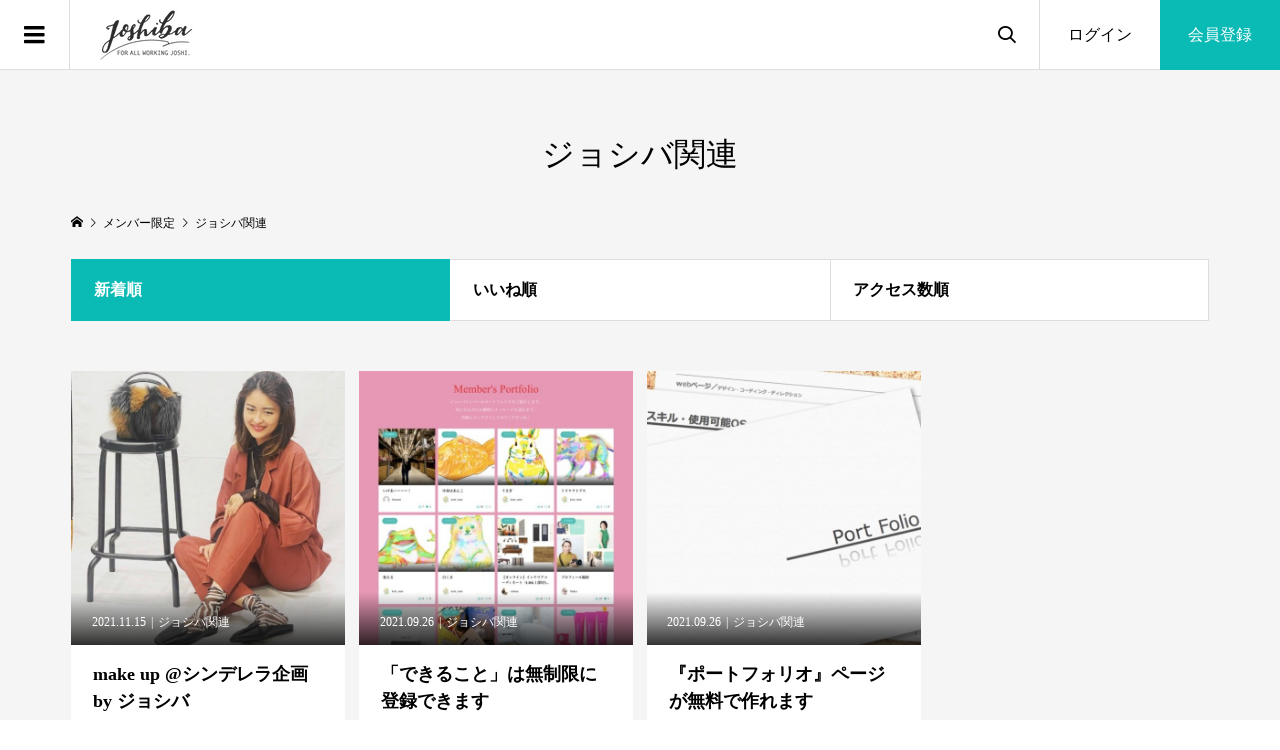

--- FILE ---
content_type: text/html; charset=UTF-8
request_url: https://joshiba.com/portfolio-category/joshibatopix
body_size: 15285
content:
<!DOCTYPE html>
<html dir="ltr" lang="ja">
<head >
<meta charset="UTF-8">
<meta name="viewport" content="width=device-width">
<title>ジョシバ関連 | Joshiba（ジョシバ）</title>

		<!-- All in One SEO 4.5.6 - aioseo.com -->
		<meta name="robots" content="max-image-preview:large" />
		<link rel="canonical" href="https://joshiba.com/portfolio-category/joshibatopix" />
		<meta name="generator" content="All in One SEO (AIOSEO) 4.5.6" />
		<script type="application/ld+json" class="aioseo-schema">
			{"@context":"https:\/\/schema.org","@graph":[{"@type":"BreadcrumbList","@id":"https:\/\/joshiba.com\/portfolio-category\/joshibatopix#breadcrumblist","itemListElement":[{"@type":"ListItem","@id":"https:\/\/joshiba.com\/#listItem","position":1,"name":"\u5bb6","item":"https:\/\/joshiba.com\/","nextItem":"https:\/\/joshiba.com\/portfolio-category\/joshibatopix#listItem"},{"@type":"ListItem","@id":"https:\/\/joshiba.com\/portfolio-category\/joshibatopix#listItem","position":2,"name":"\u30b8\u30e7\u30b7\u30d0\u95a2\u9023","previousItem":"https:\/\/joshiba.com\/#listItem"}]},{"@type":"CollectionPage","@id":"https:\/\/joshiba.com\/portfolio-category\/joshibatopix#collectionpage","url":"https:\/\/joshiba.com\/portfolio-category\/joshibatopix","name":"\u30b8\u30e7\u30b7\u30d0\u95a2\u9023 | Joshiba\uff08\u30b8\u30e7\u30b7\u30d0\uff09","inLanguage":"ja","isPartOf":{"@id":"https:\/\/joshiba.com\/#website"},"breadcrumb":{"@id":"https:\/\/joshiba.com\/portfolio-category\/joshibatopix#breadcrumblist"}},{"@type":"Organization","@id":"https:\/\/joshiba.com\/#organization","name":"\u5408\u540c\u4f1a\u793e\u30b8\u30e7\u30b7\u30d0","url":"https:\/\/joshiba.com\/","logo":{"@type":"ImageObject","url":"https:\/\/joshiba.com\/aphrodite\/wp-content\/uploads\/joshiba.jpeg","@id":"https:\/\/joshiba.com\/portfolio-category\/joshibatopix\/#organizationLogo"},"image":{"@id":"https:\/\/joshiba.com\/#organizationLogo"},"sameAs":["https:\/\/www.facebook.com\/joshiba.info\/","https:\/\/twitter.com\/joshiba_web","https:\/\/www.instagram.com\/joshiba.info\/"]},{"@type":"WebSite","@id":"https:\/\/joshiba.com\/#website","url":"https:\/\/joshiba.com\/","name":"Joshiba\uff08\u30b8\u30e7\u30b7\u30d0\uff09\u301c\u50cd\u304f\u5973\u6027\u3092\u5fdc\u63f4\u3059\u308b\u30b3\u30df\u30e5\u30cb\u30c6\u30a3\u301c","alternateName":"Joshiba\uff08\u30b8\u30e7\u30b7\u30d0\uff09","description":"\u306f\u305f\u3089\u304f\u5973\u5b50\u304c\u96c6\u307e\u308b\u30fb\u306f\u305f\u3089\u304f\u5973\u6027\u3068\u7e4b\u304c\u308b\u30b3\u30df\u30e5\u30cb\u30c6\u30a3\u30b5\u30a4\u30c8","inLanguage":"ja","publisher":{"@id":"https:\/\/joshiba.com\/#organization"}}]}
		</script>
		<!-- All in One SEO -->


<meta name="description" content="ジョシバ・シンデレラ企画&#x2763;&#xfe0f;無事終了しました〜&#x1f64c;&#x1f493;もぉ〜可愛い&amp;カッコいい&#x2763;&#xfe0f;フリーランスの皆んなの真剣さ&#x2728;クオリティの素晴らしさ&#x2728;全てが学びになりました&･･･">
<link rel='dns-prefetch' href='//use.fontawesome.com' />
<link rel='dns-prefetch' href='//pagead2.googlesyndication.com' />
<link rel="alternate" type="application/rss+xml" title="Joshiba（ジョシバ） &raquo; ジョシバ関連 メンバー限定カテゴリー のフィード" href="https://joshiba.com/portfolio-category/joshibatopix/feed" />
<script type="text/javascript">
/* <![CDATA[ */
window._wpemojiSettings = {"baseUrl":"https:\/\/s.w.org\/images\/core\/emoji\/14.0.0\/72x72\/","ext":".png","svgUrl":"https:\/\/s.w.org\/images\/core\/emoji\/14.0.0\/svg\/","svgExt":".svg","source":{"concatemoji":"https:\/\/joshiba.com\/aphrodite\/wp-includes\/js\/wp-emoji-release.min.js?ver=9e8e4edf93147a024ddf37976dce0432"}};
/*! This file is auto-generated */
!function(i,n){var o,s,e;function c(e){try{var t={supportTests:e,timestamp:(new Date).valueOf()};sessionStorage.setItem(o,JSON.stringify(t))}catch(e){}}function p(e,t,n){e.clearRect(0,0,e.canvas.width,e.canvas.height),e.fillText(t,0,0);var t=new Uint32Array(e.getImageData(0,0,e.canvas.width,e.canvas.height).data),r=(e.clearRect(0,0,e.canvas.width,e.canvas.height),e.fillText(n,0,0),new Uint32Array(e.getImageData(0,0,e.canvas.width,e.canvas.height).data));return t.every(function(e,t){return e===r[t]})}function u(e,t,n){switch(t){case"flag":return n(e,"\ud83c\udff3\ufe0f\u200d\u26a7\ufe0f","\ud83c\udff3\ufe0f\u200b\u26a7\ufe0f")?!1:!n(e,"\ud83c\uddfa\ud83c\uddf3","\ud83c\uddfa\u200b\ud83c\uddf3")&&!n(e,"\ud83c\udff4\udb40\udc67\udb40\udc62\udb40\udc65\udb40\udc6e\udb40\udc67\udb40\udc7f","\ud83c\udff4\u200b\udb40\udc67\u200b\udb40\udc62\u200b\udb40\udc65\u200b\udb40\udc6e\u200b\udb40\udc67\u200b\udb40\udc7f");case"emoji":return!n(e,"\ud83e\udef1\ud83c\udffb\u200d\ud83e\udef2\ud83c\udfff","\ud83e\udef1\ud83c\udffb\u200b\ud83e\udef2\ud83c\udfff")}return!1}function f(e,t,n){var r="undefined"!=typeof WorkerGlobalScope&&self instanceof WorkerGlobalScope?new OffscreenCanvas(300,150):i.createElement("canvas"),a=r.getContext("2d",{willReadFrequently:!0}),o=(a.textBaseline="top",a.font="600 32px Arial",{});return e.forEach(function(e){o[e]=t(a,e,n)}),o}function t(e){var t=i.createElement("script");t.src=e,t.defer=!0,i.head.appendChild(t)}"undefined"!=typeof Promise&&(o="wpEmojiSettingsSupports",s=["flag","emoji"],n.supports={everything:!0,everythingExceptFlag:!0},e=new Promise(function(e){i.addEventListener("DOMContentLoaded",e,{once:!0})}),new Promise(function(t){var n=function(){try{var e=JSON.parse(sessionStorage.getItem(o));if("object"==typeof e&&"number"==typeof e.timestamp&&(new Date).valueOf()<e.timestamp+604800&&"object"==typeof e.supportTests)return e.supportTests}catch(e){}return null}();if(!n){if("undefined"!=typeof Worker&&"undefined"!=typeof OffscreenCanvas&&"undefined"!=typeof URL&&URL.createObjectURL&&"undefined"!=typeof Blob)try{var e="postMessage("+f.toString()+"("+[JSON.stringify(s),u.toString(),p.toString()].join(",")+"));",r=new Blob([e],{type:"text/javascript"}),a=new Worker(URL.createObjectURL(r),{name:"wpTestEmojiSupports"});return void(a.onmessage=function(e){c(n=e.data),a.terminate(),t(n)})}catch(e){}c(n=f(s,u,p))}t(n)}).then(function(e){for(var t in e)n.supports[t]=e[t],n.supports.everything=n.supports.everything&&n.supports[t],"flag"!==t&&(n.supports.everythingExceptFlag=n.supports.everythingExceptFlag&&n.supports[t]);n.supports.everythingExceptFlag=n.supports.everythingExceptFlag&&!n.supports.flag,n.DOMReady=!1,n.readyCallback=function(){n.DOMReady=!0}}).then(function(){return e}).then(function(){var e;n.supports.everything||(n.readyCallback(),(e=n.source||{}).concatemoji?t(e.concatemoji):e.wpemoji&&e.twemoji&&(t(e.twemoji),t(e.wpemoji)))}))}((window,document),window._wpemojiSettings);
/* ]]> */
</script>
<style id='wp-emoji-styles-inline-css' type='text/css'>

	img.wp-smiley, img.emoji {
		display: inline !important;
		border: none !important;
		box-shadow: none !important;
		height: 1em !important;
		width: 1em !important;
		margin: 0 0.07em !important;
		vertical-align: -0.1em !important;
		background: none !important;
		padding: 0 !important;
	}
</style>
<link rel='stylesheet' id='wp-block-library-css' href='https://joshiba.com/aphrodite/wp-includes/css/dist/block-library/style.min.css?ver=9e8e4edf93147a024ddf37976dce0432' type='text/css' media='all' />
<style id='classic-theme-styles-inline-css' type='text/css'>
/*! This file is auto-generated */
.wp-block-button__link{color:#fff;background-color:#32373c;border-radius:9999px;box-shadow:none;text-decoration:none;padding:calc(.667em + 2px) calc(1.333em + 2px);font-size:1.125em}.wp-block-file__button{background:#32373c;color:#fff;text-decoration:none}
</style>
<style id='global-styles-inline-css' type='text/css'>
body{--wp--preset--color--black: #000000;--wp--preset--color--cyan-bluish-gray: #abb8c3;--wp--preset--color--white: #ffffff;--wp--preset--color--pale-pink: #f78da7;--wp--preset--color--vivid-red: #cf2e2e;--wp--preset--color--luminous-vivid-orange: #ff6900;--wp--preset--color--luminous-vivid-amber: #fcb900;--wp--preset--color--light-green-cyan: #7bdcb5;--wp--preset--color--vivid-green-cyan: #00d084;--wp--preset--color--pale-cyan-blue: #8ed1fc;--wp--preset--color--vivid-cyan-blue: #0693e3;--wp--preset--color--vivid-purple: #9b51e0;--wp--preset--gradient--vivid-cyan-blue-to-vivid-purple: linear-gradient(135deg,rgba(6,147,227,1) 0%,rgb(155,81,224) 100%);--wp--preset--gradient--light-green-cyan-to-vivid-green-cyan: linear-gradient(135deg,rgb(122,220,180) 0%,rgb(0,208,130) 100%);--wp--preset--gradient--luminous-vivid-amber-to-luminous-vivid-orange: linear-gradient(135deg,rgba(252,185,0,1) 0%,rgba(255,105,0,1) 100%);--wp--preset--gradient--luminous-vivid-orange-to-vivid-red: linear-gradient(135deg,rgba(255,105,0,1) 0%,rgb(207,46,46) 100%);--wp--preset--gradient--very-light-gray-to-cyan-bluish-gray: linear-gradient(135deg,rgb(238,238,238) 0%,rgb(169,184,195) 100%);--wp--preset--gradient--cool-to-warm-spectrum: linear-gradient(135deg,rgb(74,234,220) 0%,rgb(151,120,209) 20%,rgb(207,42,186) 40%,rgb(238,44,130) 60%,rgb(251,105,98) 80%,rgb(254,248,76) 100%);--wp--preset--gradient--blush-light-purple: linear-gradient(135deg,rgb(255,206,236) 0%,rgb(152,150,240) 100%);--wp--preset--gradient--blush-bordeaux: linear-gradient(135deg,rgb(254,205,165) 0%,rgb(254,45,45) 50%,rgb(107,0,62) 100%);--wp--preset--gradient--luminous-dusk: linear-gradient(135deg,rgb(255,203,112) 0%,rgb(199,81,192) 50%,rgb(65,88,208) 100%);--wp--preset--gradient--pale-ocean: linear-gradient(135deg,rgb(255,245,203) 0%,rgb(182,227,212) 50%,rgb(51,167,181) 100%);--wp--preset--gradient--electric-grass: linear-gradient(135deg,rgb(202,248,128) 0%,rgb(113,206,126) 100%);--wp--preset--gradient--midnight: linear-gradient(135deg,rgb(2,3,129) 0%,rgb(40,116,252) 100%);--wp--preset--font-size--small: 13px;--wp--preset--font-size--medium: 20px;--wp--preset--font-size--large: 36px;--wp--preset--font-size--x-large: 42px;--wp--preset--spacing--20: 0.44rem;--wp--preset--spacing--30: 0.67rem;--wp--preset--spacing--40: 1rem;--wp--preset--spacing--50: 1.5rem;--wp--preset--spacing--60: 2.25rem;--wp--preset--spacing--70: 3.38rem;--wp--preset--spacing--80: 5.06rem;--wp--preset--shadow--natural: 6px 6px 9px rgba(0, 0, 0, 0.2);--wp--preset--shadow--deep: 12px 12px 50px rgba(0, 0, 0, 0.4);--wp--preset--shadow--sharp: 6px 6px 0px rgba(0, 0, 0, 0.2);--wp--preset--shadow--outlined: 6px 6px 0px -3px rgba(255, 255, 255, 1), 6px 6px rgba(0, 0, 0, 1);--wp--preset--shadow--crisp: 6px 6px 0px rgba(0, 0, 0, 1);}:where(.is-layout-flex){gap: 0.5em;}:where(.is-layout-grid){gap: 0.5em;}body .is-layout-flow > .alignleft{float: left;margin-inline-start: 0;margin-inline-end: 2em;}body .is-layout-flow > .alignright{float: right;margin-inline-start: 2em;margin-inline-end: 0;}body .is-layout-flow > .aligncenter{margin-left: auto !important;margin-right: auto !important;}body .is-layout-constrained > .alignleft{float: left;margin-inline-start: 0;margin-inline-end: 2em;}body .is-layout-constrained > .alignright{float: right;margin-inline-start: 2em;margin-inline-end: 0;}body .is-layout-constrained > .aligncenter{margin-left: auto !important;margin-right: auto !important;}body .is-layout-constrained > :where(:not(.alignleft):not(.alignright):not(.alignfull)){max-width: var(--wp--style--global--content-size);margin-left: auto !important;margin-right: auto !important;}body .is-layout-constrained > .alignwide{max-width: var(--wp--style--global--wide-size);}body .is-layout-flex{display: flex;}body .is-layout-flex{flex-wrap: wrap;align-items: center;}body .is-layout-flex > *{margin: 0;}body .is-layout-grid{display: grid;}body .is-layout-grid > *{margin: 0;}:where(.wp-block-columns.is-layout-flex){gap: 2em;}:where(.wp-block-columns.is-layout-grid){gap: 2em;}:where(.wp-block-post-template.is-layout-flex){gap: 1.25em;}:where(.wp-block-post-template.is-layout-grid){gap: 1.25em;}.has-black-color{color: var(--wp--preset--color--black) !important;}.has-cyan-bluish-gray-color{color: var(--wp--preset--color--cyan-bluish-gray) !important;}.has-white-color{color: var(--wp--preset--color--white) !important;}.has-pale-pink-color{color: var(--wp--preset--color--pale-pink) !important;}.has-vivid-red-color{color: var(--wp--preset--color--vivid-red) !important;}.has-luminous-vivid-orange-color{color: var(--wp--preset--color--luminous-vivid-orange) !important;}.has-luminous-vivid-amber-color{color: var(--wp--preset--color--luminous-vivid-amber) !important;}.has-light-green-cyan-color{color: var(--wp--preset--color--light-green-cyan) !important;}.has-vivid-green-cyan-color{color: var(--wp--preset--color--vivid-green-cyan) !important;}.has-pale-cyan-blue-color{color: var(--wp--preset--color--pale-cyan-blue) !important;}.has-vivid-cyan-blue-color{color: var(--wp--preset--color--vivid-cyan-blue) !important;}.has-vivid-purple-color{color: var(--wp--preset--color--vivid-purple) !important;}.has-black-background-color{background-color: var(--wp--preset--color--black) !important;}.has-cyan-bluish-gray-background-color{background-color: var(--wp--preset--color--cyan-bluish-gray) !important;}.has-white-background-color{background-color: var(--wp--preset--color--white) !important;}.has-pale-pink-background-color{background-color: var(--wp--preset--color--pale-pink) !important;}.has-vivid-red-background-color{background-color: var(--wp--preset--color--vivid-red) !important;}.has-luminous-vivid-orange-background-color{background-color: var(--wp--preset--color--luminous-vivid-orange) !important;}.has-luminous-vivid-amber-background-color{background-color: var(--wp--preset--color--luminous-vivid-amber) !important;}.has-light-green-cyan-background-color{background-color: var(--wp--preset--color--light-green-cyan) !important;}.has-vivid-green-cyan-background-color{background-color: var(--wp--preset--color--vivid-green-cyan) !important;}.has-pale-cyan-blue-background-color{background-color: var(--wp--preset--color--pale-cyan-blue) !important;}.has-vivid-cyan-blue-background-color{background-color: var(--wp--preset--color--vivid-cyan-blue) !important;}.has-vivid-purple-background-color{background-color: var(--wp--preset--color--vivid-purple) !important;}.has-black-border-color{border-color: var(--wp--preset--color--black) !important;}.has-cyan-bluish-gray-border-color{border-color: var(--wp--preset--color--cyan-bluish-gray) !important;}.has-white-border-color{border-color: var(--wp--preset--color--white) !important;}.has-pale-pink-border-color{border-color: var(--wp--preset--color--pale-pink) !important;}.has-vivid-red-border-color{border-color: var(--wp--preset--color--vivid-red) !important;}.has-luminous-vivid-orange-border-color{border-color: var(--wp--preset--color--luminous-vivid-orange) !important;}.has-luminous-vivid-amber-border-color{border-color: var(--wp--preset--color--luminous-vivid-amber) !important;}.has-light-green-cyan-border-color{border-color: var(--wp--preset--color--light-green-cyan) !important;}.has-vivid-green-cyan-border-color{border-color: var(--wp--preset--color--vivid-green-cyan) !important;}.has-pale-cyan-blue-border-color{border-color: var(--wp--preset--color--pale-cyan-blue) !important;}.has-vivid-cyan-blue-border-color{border-color: var(--wp--preset--color--vivid-cyan-blue) !important;}.has-vivid-purple-border-color{border-color: var(--wp--preset--color--vivid-purple) !important;}.has-vivid-cyan-blue-to-vivid-purple-gradient-background{background: var(--wp--preset--gradient--vivid-cyan-blue-to-vivid-purple) !important;}.has-light-green-cyan-to-vivid-green-cyan-gradient-background{background: var(--wp--preset--gradient--light-green-cyan-to-vivid-green-cyan) !important;}.has-luminous-vivid-amber-to-luminous-vivid-orange-gradient-background{background: var(--wp--preset--gradient--luminous-vivid-amber-to-luminous-vivid-orange) !important;}.has-luminous-vivid-orange-to-vivid-red-gradient-background{background: var(--wp--preset--gradient--luminous-vivid-orange-to-vivid-red) !important;}.has-very-light-gray-to-cyan-bluish-gray-gradient-background{background: var(--wp--preset--gradient--very-light-gray-to-cyan-bluish-gray) !important;}.has-cool-to-warm-spectrum-gradient-background{background: var(--wp--preset--gradient--cool-to-warm-spectrum) !important;}.has-blush-light-purple-gradient-background{background: var(--wp--preset--gradient--blush-light-purple) !important;}.has-blush-bordeaux-gradient-background{background: var(--wp--preset--gradient--blush-bordeaux) !important;}.has-luminous-dusk-gradient-background{background: var(--wp--preset--gradient--luminous-dusk) !important;}.has-pale-ocean-gradient-background{background: var(--wp--preset--gradient--pale-ocean) !important;}.has-electric-grass-gradient-background{background: var(--wp--preset--gradient--electric-grass) !important;}.has-midnight-gradient-background{background: var(--wp--preset--gradient--midnight) !important;}.has-small-font-size{font-size: var(--wp--preset--font-size--small) !important;}.has-medium-font-size{font-size: var(--wp--preset--font-size--medium) !important;}.has-large-font-size{font-size: var(--wp--preset--font-size--large) !important;}.has-x-large-font-size{font-size: var(--wp--preset--font-size--x-large) !important;}
.wp-block-navigation a:where(:not(.wp-element-button)){color: inherit;}
:where(.wp-block-post-template.is-layout-flex){gap: 1.25em;}:where(.wp-block-post-template.is-layout-grid){gap: 1.25em;}
:where(.wp-block-columns.is-layout-flex){gap: 2em;}:where(.wp-block-columns.is-layout-grid){gap: 2em;}
.wp-block-pullquote{font-size: 1.5em;line-height: 1.6;}
</style>
<link rel='stylesheet' id='parent-style-css' href='https://joshiba.com/aphrodite/wp-content/themes/zoomy_tcd067/style.css?ver=9e8e4edf93147a024ddf37976dce0432' type='text/css' media='all' />
<link rel='stylesheet' id='child-style-css' href='https://joshiba.com/aphrodite/wp-content/themes/zoomy_tcd067-child-joshiba/style.css?ver=9e8e4edf93147a024ddf37976dce0432' type='text/css' media='all' />
<link rel='stylesheet' id='adxmap-contactform7-css' href='https://joshiba.com/aphrodite/wp-content/themes/zoomy_tcd067-child-joshiba/adxmap/adxmap_contactform7.css?ver=9e8e4edf93147a024ddf37976dce0432' type='text/css' media='all' />
<link rel='stylesheet' id='adxmap-style-css' href='https://joshiba.com/aphrodite/wp-content/themes/zoomy_tcd067-child-joshiba/adxmap/adxmap_style.css?ver=9e8e4edf93147a024ddf37976dce0432' type='text/css' media='all' />
<link rel='stylesheet' id='zoomy-style-css' href='https://joshiba.com/aphrodite/wp-content/themes/zoomy_tcd067-child-joshiba/style.css?ver=2.4.2' type='text/css' media='all' />
<link rel='stylesheet' id='font-awesome-official-css' href='https://use.fontawesome.com/releases/v6.5.1/css/all.css' type='text/css' media='all' integrity="sha384-t1nt8BQoYMLFN5p42tRAtuAAFQaCQODekUVeKKZrEnEyp4H2R0RHFz0KWpmj7i8g" crossorigin="anonymous" />
<link rel='stylesheet' id='font-awesome-official-v4shim-css' href='https://use.fontawesome.com/releases/v6.5.1/css/v4-shims.css' type='text/css' media='all' integrity="sha384-5Jfdy0XO8+vjCRofsSnGmxGSYjLfsjjTOABKxVr8BkfvlaAm14bIJc7Jcjfq/xQI" crossorigin="anonymous" />
<script type="text/javascript" src="https://joshiba.com/aphrodite/wp-includes/js/jquery/jquery.min.js?ver=3.7.1" id="jquery-core-js"></script>
<script type="text/javascript" src="https://joshiba.com/aphrodite/wp-includes/js/jquery/jquery-migrate.min.js?ver=3.4.1" id="jquery-migrate-js"></script>
<link rel="https://api.w.org/" href="https://joshiba.com/wp-json/" /><link rel="EditURI" type="application/rsd+xml" title="RSD" href="https://joshiba.com/aphrodite/xmlrpc.php?rsd" />

<meta name="generator" content="Site Kit by Google 1.120.0" />
<!-- ▼▼▼ start ＞ ADD ADxMAP ▼▼▼ -->
<meta property="og:locale" content="ja_JP" />
<meta property="og:site_name" content="Joshiba（ジョシバ）" />
<meta property="og:type" content="article" />
<meta property="og:url" content="https://joshiba.com/portfolio/691" />
<meta property="og:title" content="make up @シンデレラ企画 by ジョシバ" />
<meta property="og:description" content="ジョシバ・シンデレラ企画&#x2763;&#xfe0f; 無事終了しました〜&#x1f64c;&#x1f493; もぉ〜可愛い&amp;カッコいい&#x2763;&#xfe0f; フリーランスの皆んなの真剣さ&#x2728; クオリティの素晴らしさ&#x2728; 全てが学びになりました&#x2763;&#..." />
<meta name="twitter:title" content="make up @シンデレラ企画 by ジョシバ" />
<meta name="twitter:description" content="ジョシバ・シンデレラ企画&#x2763;&#xfe0f; 無事終了しました〜&#x1f64c;&#x1f493; もぉ〜可愛い&amp;カッコいい&#x2763;&#xfe0f; フリーランスの皆んなの真剣さ&#x2728; クオリティの素晴らしさ&#x2728; 全てが学びになりました&#x2763;&#..." />
<meta name="twitter:card" content="summary_large_image" />
<meta name="twitter:site" content="@joshiba_web" />
<meta name="twitter:creator" content="@joshiba_web" />
<meta property="article:publisher" content="https://www.facebook.com/joshiba.info/" />
<!-- ▲▲▲ end ＞ ADD ADxMAP ▲▲▲ -->
<link rel="shortcut icon" href="https://joshiba.com/aphrodite/wp-content/uploads/favicon_201811.png">
<style>
.p-headline, .p-breadcrumb__item a:hover, .p-button-follow, .p-has-icon::before, .p-social-nav a:hover, .p-archive-information__item-date, .p-index-newsticker__item-date, .p-member-page-header__title, .p-member-page-headline--color, .p-widget__title, .p-widget-categories .toggle-children:hover { color: #0abab5; }
.p-button, .p-header-member-menu__item.has-bg a, .p-category-item, .p-page-links > span, .p-author .p-social-nav__item--url a, .p-author__list-tab_badge, .slick-dots li.slick-active button, .slick-dots li:hover button { background-color: #0abab5; }
.p-button-follow { border-color: #0abab5; }
a.p-button-follow:hover, a.p-button-following:hover, .p-pager__item .current, .p-page-links a:hover, .p-pager__item a:hover, .slick-dots li.slick-active button { background-color: #0abab5; border-color: #0abab5; }
.p-author__list-tab, .p-member-news__item.is-unread, .p-widget-categories li a:hover { background-color: rgba(10, 186, 181, 0.15); }
.p-blog-archive__sort-item.is-active, .p-blog-archive__sort-item:hover { background: #0abab5; border-color: #0abab5 !important; }
a:hover, .p-body a:hover, a:hover .p-article__title, .p-article__author:hover .p-article__author-name, a.p-has-icon:hover::before, .p-user-list__search-submit:hover, .c-comment__item-body a:hover, .c-comment__item-act a:hover, .p-widget .searchform #searchsubmit:hover, .p-widget-search .p-widget-search__submit:hover, .c-entry-nav__item a:hover, .p-modal__close:hover { color: #03787c; }
.p-button:hover, .p-header-member-menu__item.has-bg a:hover, .p-category-item:hover, .p-author .p-social-nav__item--url a:hover, .p-author__list-tab:hover, .p-article__edit-button:hover, .p-article__delete-button:hover, .c-comment__form-submit:hover, c-comment__password-protected, .c-pw__btn--register, .c-pw__btn { background-color: #03787c; }
.p-membership-form__image-upload-tiny__label:hover, .p-membership-form__overlay-button:hover, .c-comment__tab-item.is-active a, .c-comment__tab-item a:hover, .c-comment__tab-item.is-active p { background-color: #03787c; border-color: #03787c; }
.c-comment__tab-item.is-active a:after, .c-comment__tab-item.is-active p:after { border-top-color: #03787c; }
.p-body a, .c-comment__item-body a, .custom-html-widget a { color: #0abab5; }
body, input, textarea { font-family: "Times New Roman", "游明朝", "Yu Mincho", "游明朝体", "YuMincho", "ヒラギノ明朝 Pro W3", "Hiragino Mincho Pro", "HiraMinProN-W3", "HGS明朝E", "ＭＳ Ｐ明朝", "MS PMincho", serif; }
.p-logo, .p-entry__title, .p-entry-photo__title, .p-headline, .p-headline-photo, .p-page-header__title, .p-cb__item-headline, .p-widget__title, .p-sidemenu-categories-title {
font-family: "Times New Roman", "游明朝", "Yu Mincho", "游明朝体", "YuMincho", "ヒラギノ明朝 Pro W3", "Hiragino Mincho Pro", "HiraMinProN-W3", "HGS明朝E", "ＭＳ Ｐ明朝", "MS PMincho", serif;
font-weight: 500;
}
.c-load--type3 i { background: #000000; }
.p-hover-effect--type1:hover img { -webkit-transform: scale(1.2) rotate(2deg); -moz-transform: scale(1.2) rotate(2deg); -ms-transform: scale(1.2) rotate(2deg); transform: scale(1.2) rotate(2deg); }
.p-hover-effect--type2 img { margin-left: -8px; }
.p-hover-effect--type2:hover img { margin-left: 8px; }
.p-hover-effect--type2:hover .p-hover-effect__image { background: #000000; }
.p-hover-effect--type2:hover img { opacity: 0.5 }
.p-hover-effect--type3:hover .p-hover-effect__image { background: #000000; }
.p-hover-effect--type3:hover img { opacity: 0.5; }
.p-entry__title { font-size: 36px; }
.p-entry__title, .p-article-post__title, .p-article__title { color: #000000; }
.p-entry__body { color: #000000; font-size: 16px; }
.p-entry-photo__title { font-size: 36px; }
.p-entry-photo__title, .p-article-photo__title { color: #000000; }
.p-entry-photo__body { color: #000000; font-size: 16px; }
.p-headline-photo__author { background-color: #20c3c9; color: #ffffff; }
.p-headline-photo__comment { background-color: #20c3c9; color: #ffffff; }
.p-entry-information__body { color: #000000; font-size: 16px; }
.l-header__bar { background: rgba(255, 255, 255, 1); }
body.l-header__fix .is-header-fixed .l-header__bar { background: rgba(255, 255, 255, 0.8); }
.l-header__bar a { color: #000000; }
.l-header__bar a:hover, .p-header-member-menu__item a:hover { color: #0abab5; }
.p-header__logo--text { font-size: 30px; }
.p-siteinfo__title { font-size: 30px; }
.p-member-menu { background-color: #e597b2 !important; }
.p-member-menu__item a { color: #ffffff; }
.p-member-menu__item a:hover, .p-member-menu__item.is-active a { color: #000000; }
.p-member-menu__item-badge { background-color: #000000; color: #ffffff; }
.p-sidemnu { background-color: #222222; }
.p-sidemnu, .p-sidemnu a, .p-sidemnu .p-widget__title { color: #ffffff; }
.p-sidemnu a:hover, .p-sidemnu .current-cat a { color: #0abab5; }
.p-sidemenu-categories-title, .p-sidemnu .p-widget__title { background-color: #0abab5; color: #ffffff; }
.p-copyright { background-color: #fff450; color: #000000; }
@media (min-width: 992px) {
	.l-header__bar { background-color: rgba(255, 255, 255, 1); }
	.p-pagetop a:hover { background-color: #0abab5; border-color: #0abab5; }
}
@media only screen and (max-width: 991px) {
	.p-header__logo--text { font-size: 24px; }
	.p-header-search__form { background-color: rgba(255, 255, 255, 1); }
	body.l-header__fix .is-header-fixed .l-header__bar .p-header-search__form { background-color: rgba(255, 255, 255, 0.8); }
	.p-pagetop a { background-color: #0abab5; }
	.p-pagetop a:hover { background-color: #03787c; }
	.p-siteinfo__title { font-size: 24px; }
	.p-entry__title { font-size: 22px; }
	.p-entry__body { font-size: 14px; }
	.p-entry-photo__title { font-size: 22px; }
	.p-entry-photo__body { font-size: 14px; }
	.p-entry-information__title { font-size: 22px; }
	.p-entry-information__body { font-size: 14px; }
}
.p-footer-widget-area { background-color: #f3f3f3; color: #000000; }
.p-footer-widget-area .p-widget__title { color: #0abab5; }
.p-footer-widget-area a { color: #000000; }
.p-footer-widget-area a:hover { color: #0abab5; }
#site_info_widget-2 .p-siteinfo__button { background: #0abab5; color: #ffffff !important; }
#site_info_widget-2 .p-siteinfo__button:hover { background: #03787c; color: #ffffff !important; }
#site_info_widget-3 .p-siteinfo__button { background: #0abab5; color: #ffffff !important; }
#site_info_widget-3 .p-siteinfo__button:hover { background: #03787c; color: #ffffff !important; }
</style>

<!-- Google AdSense meta tags added by Site Kit -->
<meta name="google-adsense-platform-account" content="ca-host-pub-2644536267352236">
<meta name="google-adsense-platform-domain" content="sitekit.withgoogle.com">
<!-- End Google AdSense meta tags added by Site Kit -->
<noscript><style>.lazyload[data-src]{display:none !important;}</style></noscript><style>.lazyload{background-image:none !important;}.lazyload:before{background-image:none !important;}</style>
<!-- Google AdSense スニペット (Site Kit が追加) -->
<script type="text/javascript" async="async" src="https://pagead2.googlesyndication.com/pagead/js/adsbygoogle.js?client=ca-pub-7197376903010616&amp;host=ca-host-pub-2644536267352236" crossorigin="anonymous"></script>

<!-- (ここまで) Google AdSense スニペット (Site Kit が追加) -->
<!-- Google tag (gtag.js) -->
<script async src="https://www.googletagmanager.com/gtag/js?id=G-Q8RHTS819E"></script>
<script>
  window.dataLayer = window.dataLayer || [];
  function gtag(){dataLayer.push(arguments);}
  gtag('js', new Date());

  gtag('config', 'G-Q8RHTS819E');
</script>
</head>
<body class="archive tax-portfolio-category term-joshibatopix term-47 l-header--type2 l-header--type2--mobile l-header__fix l-header__fix--mobile guest">
<div id="site_loader_overlay">
	<div id="site_loader_animation" class="c-load--type3">
		<i></i><i></i><i></i><i></i>
	</div>
</div>
<header id="js-header" class="l-header">
	<div class="l-header__bar l-header__bar--mobile p-header__bar">
		<div class="p-logo p-header__logo">
			<a href="https://joshiba.com/"><img src="[data-uri]" alt="Joshiba（ジョシバ）" data-src="https://joshiba.com/aphrodite/wp-content/uploads/joshiba_logo_105x50.png" decoding="async" class="lazyload" data-eio-rwidth="105" data-eio-rheight="50"><noscript><img src="https://joshiba.com/aphrodite/wp-content/uploads/joshiba_logo_105x50.png" alt="Joshiba（ジョシバ）" data-eio="l"></noscript></a>
		</div>
		<div class="p-logo p-header__logo--mobile p-header__logo--retina">
			<a href="https://joshiba.com/"><img src="[data-uri]" alt="Joshiba（ジョシバ）" width="67" data-src="https://joshiba.com/aphrodite/wp-content/uploads/joshiba_logo_new_title6.png" decoding="async" class="lazyload" data-eio-rwidth="134" data-eio-rheight="80"><noscript><img src="https://joshiba.com/aphrodite/wp-content/uploads/joshiba_logo_new_title6.png" alt="Joshiba（ジョシバ）" width="67" data-eio="l"></noscript></a>
		</div>
		<div class="p-header-search">
			<div class="p-header-search__form">
				<form action="https://joshiba.com/" method="get" role="search">
					<input class="p-header-search__input" name="s" type="text" value="">
					<button class="p-header-search__submit" type="submit">&#xe947;</button>
				</form>
			</div>
			<a id="js-header__search" class="p-header-search__button"></a>
		</div>
		<ul class="p-header-member-menu">
			<li class="p-header-member-menu__item p-header-member-menu__item--login"><a href="https://joshiba.com/mypage/login">ログイン</a></li>
			<li class="p-header-member-menu__item p-header-member-menu__item--registration has-bg"><a href="https://joshiba.com/mypage/registration">会員登録</a></li>
		</ul>
		<a href="#" id="js-menu-button" class="p-menu-button c-menu-button"></a>
	</div>
	<div class="p-sidemnu">
		<a href="#" id="js-sidemenu-close" class="p-close-button"></a>
		<div class="p-sidemnu__inner">
			<h2 class="p-sidemenu-categories-title p-sidemenu-photo-categories-title"><i class="p-sidemenu-categories-title__icon"></i>メンバー限定</h2>
			<ul class="p-sidemenu-categories">
	<li class="cat-item cat-item-37"><a href="https://joshiba.com/portfolio-category/dtp">DTP</a>
</li>
	<li class="cat-item cat-item-23"><a href="https://joshiba.com/portfolio-category/art">アート</a>
</li>
	<li class="cat-item cat-item-24"><a href="https://joshiba.com/portfolio-category/illustration">イラスト</a>
</li>
	<li class="cat-item cat-item-47 current-cat"><a aria-current="page" href="https://joshiba.com/portfolio-category/joshibatopix">ジョシバ関連</a>
</li>
	<li class="cat-item cat-item-26"><a href="https://joshiba.com/portfolio-category/design">デザイン</a>
</li>
	<li class="cat-item cat-item-32"><a href="https://joshiba.com/portfolio-category/handmade">ハンドメイド</a>
</li>
	<li class="cat-item cat-item-49"><a href="https://joshiba.com/portfolio-category/bizoffer">ビジネスオファー</a>
</li>
	<li class="cat-item cat-item-27"><a href="https://joshiba.com/portfolio-category/fashion">ファッション</a>
</li>
	<li class="cat-item cat-item-28"><a href="https://joshiba.com/portfolio-category/homepage">ホームページ制作</a>
</li>
	<li class="cat-item cat-item-31"><a href="https://joshiba.com/portfolio-category/photo">写真撮影</a>
</li>
	<li class="cat-item cat-item-34"><a href="https://joshiba.com/portfolio-category/video">動画撮影</a>
</li>
	<li class="cat-item cat-item-36"><a href="https://joshiba.com/portfolio-category/beauty-health">美容・健康</a>
</li>
	<li class="cat-item cat-item-38"><a href="https://joshiba.com/portfolio-category/translation">翻訳・通訳</a>
</li>
			</ul>
			<h2 class="p-sidemenu-categories-title"><i class="p-sidemenu-categories-title__icon"></i>メンバー♡タイムライン</h2>
			<ul class="p-sidemenu-categories">
	<li class="cat-item cat-item-50"><a href="https://joshiba.com/dtp">DTP</a>
</li>
	<li class="cat-item cat-item-40"><a href="https://joshiba.com/event">イベント</a>
</li>
	<li class="cat-item cat-item-39"><a href="https://joshiba.com/campaign">キャンペーン</a>
</li>
	<li class="cat-item cat-item-55"><a href="https://joshiba.com/creative">クリエイティブ</a>
</li>
	<li class="cat-item cat-item-13"><a href="https://joshiba.com/seminar">セミナー</a>
</li>
	<li class="cat-item cat-item-64"><a href="https://joshiba.com/homepage">ホームページ制作</a>
</li>
	<li class="cat-item cat-item-8"><a href="https://joshiba.com/jobrequest">仕事依頼</a>
</li>
	<li class="cat-item cat-item-43"><a href="https://joshiba.com/collaboration">協業しましょう</a>
</li>
	<li class="cat-item cat-item-15"><a href="https://joshiba.com/promotion">宣伝・告知</a>
</li>
	<li class="cat-item cat-item-18"><a href="https://joshiba.com/search">探してます</a>
</li>
	<li class="cat-item cat-item-14"><a href="https://joshiba.com/school">教室・スクール</a>
</li>
	<li class="cat-item cat-item-17"><a href="https://joshiba.com/newservice">新サービス</a>
</li>
	<li class="cat-item cat-item-9"><a href="https://joshiba.com/newitem">新商品</a>
</li>
	<li class="cat-item cat-item-72"><a href="https://joshiba.com/links">相互リンク</a>
</li>
			</ul>
<div class="p-widget p-widget-sidemenu p-global-nav WP_Nav_Menu_Widget">
<div class="menu-navi-header-container"><ul id="menu-navi-header" class="menu"><li id="menu-item-529" class="menu-item menu-item-type-post_type menu-item-object-page menu-item-529"><a href="https://joshiba.com/memberlist">メンバー紹介</a></li>
<li id="menu-item-534" class="menu-item menu-item-type-post_type menu-item-object-page menu-item-534"><a href="https://joshiba.com/ranking">ランキング</a></li>
<li id="menu-item-1001" class="menu-item menu-item-type-custom menu-item-object-custom menu-item-1001"><a target="_blank" rel="noopener" href="https://magazine.joshiba.com/">ジョシバマガジン</a></li>
<li id="menu-item-528" class="menu-item menu-item-type-post_type menu-item-object-page menu-item-528"><a href="https://joshiba.com/aboutus">ジョシバとは</a></li>
<li id="menu-item-535" class="menu-item menu-item-type-post_type menu-item-object-page menu-item-535"><a href="https://joshiba.com/terms">利用規約</a></li>
<li id="menu-item-988" class="menu-item menu-item-type-custom menu-item-object-custom menu-item-988"><a target="_blank" rel="noopener" href="https://c-side.co.jp/">運営会社</a></li>
<li id="menu-item-543" class="menu-item menu-item-type-post_type menu-item-object-page menu-item-543"><a href="https://joshiba.com/contact">お問合せ</a></li>
</ul></div></div>
<div class="p-widget p-widget-sidemenu WP_Widget_Search">
<form role="search" method="get" id="searchform" class="searchform" action="https://joshiba.com/">
				<div>
					<label class="screen-reader-text" for="s">検索:</label>
					<input type="text" value="" name="s" id="s" />
					<input type="submit" id="searchsubmit" value="検索" />
				</div>
			</form></div>
		</div>
	</div>
</header>
<main class="l-main has-bg--pc">
	<header class="p-page-header">
		<div class="p-page-header__inner l-inner">
			<h1 class="p-page-header__title">ジョシバ関連</h1>
		</div>
	</header>
	<div class="p-breadcrumb c-breadcrumb">
		<ul class="p-breadcrumb__inner c-breadcrumb__inner l-inner" itemscope itemtype="http://schema.org/BreadcrumbList">
			<li class="p-breadcrumb__item c-breadcrumb__item p-breadcrumb__item--home c-breadcrumb__item--home" itemprop="itemListElement" itemscope itemtype="http://schema.org/ListItem">
				<a href="https://joshiba.com/" itemscope itemtype="http://schema.org/Thing" itemprop="item" itemid="https://joshiba.com/"><span itemprop="name">HOME</span></a>
				<meta itemprop="position" content="1">
			</li>
			<li class="p-breadcrumb__item c-breadcrumb__item" itemprop="itemListElement" itemscope itemtype="http://schema.org/ListItem">
				<a href="https://joshiba.com/portfolio" itemscope itemtype="http://schema.org/Thing" itemprop="item">
					<span itemprop="name">メンバー限定</span>
				</a>
				<meta itemprop="position" content="2">
			</li>
			<li class="p-breadcrumb__item c-breadcrumb__item">
				<span itemprop="name">ジョシバ関連</span>
			</li>
		</ul>
	</div>
	<div class="l-inner">
		<div class="p-blog-archive__sort">
			<a class="p-blog-archive__sort-item is-active" href="https://joshiba.com/portfolio-category/joshibatopix"><span>新着順</span></a>
			<a class="p-blog-archive__sort-item" href="https://joshiba.com/portfolio-category/joshibatopix?sort=likes"><span>いいね順</span></a>
			<a class="p-blog-archive__sort-item" href="https://joshiba.com/portfolio-category/joshibatopix?sort=views"><span>アクセス数順</span></a>
		</div>
		<div class="p-blog-archive">
			<article class="p-blog-archive__item has-counts">
				<a class="p-hover-effect--type1 js-require-login u-clearfix" href="https://joshiba.com/portfolio/691">
					<div class="p-blog-archive__item-thumbnail p-hover-effect__image js-object-fit-cover">
						<div class="p-blog-archive__item-thumbnail__inner">
						<img src="[data-uri]" alt="" data-src="https://joshiba.com/aphrodite/wp-content/uploads/rma0yow6-600x600.jpg" decoding="async" class="lazyload" data-eio-rwidth="600" data-eio-rheight="600"><noscript><img src="https://joshiba.com/aphrodite/wp-content/uploads/rma0yow6-600x600.jpg" alt="" data-eio="l"></noscript>
						<div class="p-blog-archive__item-thumbnail_meta p-article__meta"><time class="p-article__date" datetime="2021-11-15T16:52:49+09:00">2021.11.15</time><span class="p-article__category u-hidden-sm"><span data-url="https://joshiba.com/portfolio-category/joshibatopix">ジョシバ関連</span></span></div>
						<div class="p-float-category u-visible-sm"><span class="p-category-item" data-url="https://joshiba.com/portfolio-category/joshibatopix">ジョシバ関連</span></div>
						</div>
					</div>
					<h2 class="p-blog-archive__item-title p-article-portfolio__title p-article__title js-multiline-ellipsis">make up @シンデレラ企画 by ジョシバ</h2>
					<div class="p-blog-archive__item-author p-article__author" data-url="https://joshiba.com/profile/maya">
						<span class="p-blog-archive__item-author_thumbnail p-article__author-thumbnail"><img alt='maya' src="[data-uri]" class="avatar avatar-96 photo lazyload" height='96' width='96' data-src="https://joshiba.com/aphrodite/wp-content/uploads/user/18/n5ftpsbe-96x96.jpg" decoding="async" data-eio-rwidth="96" data-eio-rheight="96" /><noscript><img alt='maya' src='https://joshiba.com/aphrodite/wp-content/uploads/user/18/n5ftpsbe-96x96.jpg' class='avatar avatar-96 photo' height='96' width='96' data-eio="l" /></noscript></span>
						<span class="p-blog-archive__item-author_name p-article__author-name">maya</span>
					</div>
				</a>
				<ul class="p-blog-archive__item-counts">
<li class="p-author__area">大分県</li>					<li class="p-has-icon p-icon-views">135</li>
					<li class="p-has-icon p-icon-like js-toggle-like" data-post-id="691">1</li>
				</ul>
			</article>
			<article class="p-blog-archive__item has-counts">
				<a class="p-hover-effect--type1 js-require-login u-clearfix" href="https://joshiba.com/portfolio/661">
					<div class="p-blog-archive__item-thumbnail p-hover-effect__image js-object-fit-cover">
						<div class="p-blog-archive__item-thumbnail__inner">
						<img src="[data-uri]" alt="" data-src="https://joshiba.com/aphrodite/wp-content/uploads/3jifacey-600x600.jpg" decoding="async" class="lazyload" data-eio-rwidth="600" data-eio-rheight="600"><noscript><img src="https://joshiba.com/aphrodite/wp-content/uploads/3jifacey-600x600.jpg" alt="" data-eio="l"></noscript>
						<div class="p-blog-archive__item-thumbnail_meta p-article__meta"><time class="p-article__date" datetime="2021-09-26T13:31:43+09:00">2021.09.26</time><span class="p-article__category u-hidden-sm"><span data-url="https://joshiba.com/portfolio-category/joshibatopix">ジョシバ関連</span></span></div>
						<div class="p-float-category u-visible-sm"><span class="p-category-item" data-url="https://joshiba.com/portfolio-category/joshibatopix">ジョシバ関連</span></div>
						</div>
					</div>
					<h2 class="p-blog-archive__item-title p-article-portfolio__title p-article__title js-multiline-ellipsis">「できること」は無制限に登録できます</h2>
					<div class="p-blog-archive__item-author p-article__author" data-url="https://joshiba.com/profile/joshibastaff">
						<span class="p-blog-archive__item-author_thumbnail p-article__author-thumbnail"><img alt='joshibastaff' src="[data-uri]" class="avatar avatar-96 photo lazyload" height='96' width='96' data-src="https://joshiba.com/aphrodite/wp-content/uploads/user/22/1y11fj5y-96x96.jpg" decoding="async" data-eio-rwidth="96" data-eio-rheight="96" /><noscript><img alt='joshibastaff' src='https://joshiba.com/aphrodite/wp-content/uploads/user/22/1y11fj5y-96x96.jpg' class='avatar avatar-96 photo' height='96' width='96' data-eio="l" /></noscript></span>
						<span class="p-blog-archive__item-author_name p-article__author-name">ジョシバ</span>
					</div>
				</a>
				<ul class="p-blog-archive__item-counts">
<li class="p-author__area">大分県</li>					<li class="p-has-icon p-icon-views">61</li>
					<li class="p-has-icon p-icon-like js-toggle-like" data-post-id="661">1</li>
				</ul>
			</article>
			<article class="p-blog-archive__item has-counts">
				<a class="p-hover-effect--type1 js-require-login u-clearfix" href="https://joshiba.com/portfolio/660">
					<div class="p-blog-archive__item-thumbnail p-hover-effect__image js-object-fit-cover">
						<div class="p-blog-archive__item-thumbnail__inner">
						<img src="[data-uri]" alt="" data-src="https://joshiba.com/aphrodite/wp-content/uploads/50gw01ze-600x600.jpg" decoding="async" class="lazyload" data-eio-rwidth="600" data-eio-rheight="600"><noscript><img src="https://joshiba.com/aphrodite/wp-content/uploads/50gw01ze-600x600.jpg" alt="" data-eio="l"></noscript>
						<div class="p-blog-archive__item-thumbnail_meta p-article__meta"><time class="p-article__date" datetime="2021-09-26T13:30:14+09:00">2021.09.26</time><span class="p-article__category u-hidden-sm"><span data-url="https://joshiba.com/portfolio-category/joshibatopix">ジョシバ関連</span></span></div>
						<div class="p-float-category u-visible-sm"><span class="p-category-item" data-url="https://joshiba.com/portfolio-category/joshibatopix">ジョシバ関連</span></div>
						</div>
					</div>
					<h2 class="p-blog-archive__item-title p-article-portfolio__title p-article__title js-multiline-ellipsis">『ポートフォリオ』ページが無料で作れます</h2>
					<div class="p-blog-archive__item-author p-article__author" data-url="https://joshiba.com/profile/joshibastaff">
						<span class="p-blog-archive__item-author_thumbnail p-article__author-thumbnail"><img alt='joshibastaff' src="[data-uri]" class="avatar avatar-96 photo lazyload" height='96' width='96' data-src="https://joshiba.com/aphrodite/wp-content/uploads/user/22/1y11fj5y-96x96.jpg" decoding="async" data-eio-rwidth="96" data-eio-rheight="96" /><noscript><img alt='joshibastaff' src='https://joshiba.com/aphrodite/wp-content/uploads/user/22/1y11fj5y-96x96.jpg' class='avatar avatar-96 photo' height='96' width='96' data-eio="l" /></noscript></span>
						<span class="p-blog-archive__item-author_name p-article__author-name">ジョシバ</span>
					</div>
				</a>
				<ul class="p-blog-archive__item-counts">
<li class="p-author__area">大分県</li>					<li class="p-has-icon p-icon-views">65</li>
					<li class="p-has-icon p-icon-like js-toggle-like" data-post-id="660">1</li>
				</ul>
			</article>
		</div>
	</div>
</main>
<footer class="l-footer">
	<div class="p-above-footer-widget-area">
		<div class="l-inner">
<div class="widget_text p-widget p-widget-above-footer widget_custom_html" id="custom_html-3">
<div class="textwidget custom-html-widget"><script async src="https://pagead2.googlesyndication.com/pagead/js/adsbygoogle.js?client=ca-pub-7197376903010616"
     crossorigin="anonymous"></script>
<!-- Joshiba＞フッター上ウィジェット -->
<ins class="adsbygoogle"
     style="display:block"
     data-ad-client="ca-pub-7197376903010616"
     data-ad-slot="2223152667"
     data-ad-format="auto"
     data-full-width-responsive="true"></ins>
<script>
     (adsbygoogle = window.adsbygoogle || []).push({});
</script></div></div>
<div class="p-cb__item-inner l-inner">
	<h2 class="p-cb__item-headline">新規メンバー</h2>
<div class="p-user-list">
	<div class="p-user-list__item">
		<div class="p-user-list__item__inner">
			<a class="p-hover-effect--type1" href="https://joshiba.com/profile/yanglanmimi">
				<div class="p-author__thumbnail js-object-fit-cover">
					<div class="p-author__thumbnail__inner p-hover-effect__image"><img alt='yanglanmimi' src="[data-uri]" class="avatar avatar-300 photo lazyload" height='300' width='300' data-src="https://joshiba.com/aphrodite/wp-content/uploads/user/135/4rshfskc-300x300.jpg" decoding="async" data-eio-rwidth="300" data-eio-rheight="300" /><noscript><img alt='yanglanmimi' src='https://joshiba.com/aphrodite/wp-content/uploads/user/135/4rshfskc-300x300.jpg' class='avatar avatar-300 photo' height='300' width='300' data-eio="l" /></noscript></div>
				</div>
				<div class="p-author__name">yanglanmimi<br><span style="font-size: 13px; display: inline-block; line-height:1em;margin-bottom:3em;">学生</span>				</div>
				<p class="p-author__area">その他</p>
			</a>
		</div>
	</div>
	<div class="p-user-list__item">
		<div class="p-user-list__item__inner">
			<a class="p-hover-effect--type1" href="https://joshiba.com/profile/sanomaria0318">
				<div class="p-author__thumbnail js-object-fit-cover">
					<div class="p-author__thumbnail__inner p-hover-effect__image"><img alt='sanomaria0318' src="[data-uri]" class="avatar avatar-300 photo lazyload" height='300' width='300' data-src="https://joshiba.com/aphrodite/wp-content/uploads/user/134/yrfbytw7-300x300.jpg" decoding="async" data-eio-rwidth="300" data-eio-rheight="300" /><noscript><img alt='sanomaria0318' src='https://joshiba.com/aphrodite/wp-content/uploads/user/134/yrfbytw7-300x300.jpg' class='avatar avatar-300 photo' height='300' width='300' data-eio="l" /></noscript></div>
				</div>
				<div class="p-author__name">Mxbyeol<br><span style="font-size: 13px; display: inline-block; line-height:1em;margin-bottom:3em;">タレント、キャスティング、不動産仲介</span>				</div>
				<p class="p-author__area">東京都</p>
			</a>
		</div>
	</div>
	<div class="p-user-list__item">
		<div class="p-user-list__item__inner">
			<a class="p-hover-effect--type1" href="https://joshiba.com/profile/z9h774">
				<div class="p-author__thumbnail js-object-fit-cover">
					<div class="p-author__thumbnail__inner p-hover-effect__image"><img alt='' src="[data-uri]"  class="avatar avatar-300 photo lazyload" height='300' width='300' data-src="https://secure.gravatar.com/avatar/e52fddcabf0d8a09ab612eaec9584563?s=300&d=mm&r=g" decoding="async" data-srcset="https://secure.gravatar.com/avatar/e52fddcabf0d8a09ab612eaec9584563?s=600&#038;d=mm&#038;r=g 2x" data-eio-rwidth="300" data-eio-rheight="300" /><noscript><img alt='' src='https://secure.gravatar.com/avatar/e52fddcabf0d8a09ab612eaec9584563?s=300&#038;d=mm&#038;r=g' srcset='https://secure.gravatar.com/avatar/e52fddcabf0d8a09ab612eaec9584563?s=600&#038;d=mm&#038;r=g 2x' class='avatar avatar-300 photo' height='300' width='300' data-eio="l" /></noscript></div>
				</div>
				<div class="p-author__name">z9h774<br><span style="font-size: 13px;">（メンバー）</span>				</div>
			</a>
		</div>
	</div>
	<div class="p-user-list__item">
		<div class="p-user-list__item__inner">
			<a class="p-hover-effect--type1" href="https://joshiba.com/profile/Hagi02">
				<div class="p-author__thumbnail js-object-fit-cover">
					<div class="p-author__thumbnail__inner p-hover-effect__image"><img alt='Hagi02' src="[data-uri]" class="avatar avatar-300 photo lazyload" height='300' width='300' data-src="https://joshiba.com/aphrodite/wp-content/uploads/user/132/xox9wsd5-300x300.jpg" decoding="async" data-eio-rwidth="300" data-eio-rheight="300" /><noscript><img alt='Hagi02' src='https://joshiba.com/aphrodite/wp-content/uploads/user/132/xox9wsd5-300x300.jpg' class='avatar avatar-300 photo' height='300' width='300' data-eio="l" /></noscript></div>
				</div>
				<div class="p-author__name">はぎ｜やわやわデザイン<br><span style="font-size: 13px; display: inline-block; line-height:1em;margin-bottom:3em;">Web制作、デザイナー</span>				</div>
				<p class="p-author__area">滋賀県</p>
			</a>
		</div>
	</div>
	<div class="p-user-list__item">
		<div class="p-user-list__item__inner">
			<a class="p-hover-effect--type1" href="https://joshiba.com/profile/Egaaaa0726">
				<div class="p-author__thumbnail js-object-fit-cover">
					<div class="p-author__thumbnail__inner p-hover-effect__image"><img alt='' src="[data-uri]"  class="avatar avatar-300 photo lazyload" height='300' width='300' data-src="https://secure.gravatar.com/avatar/dc3b12fb448886c6c5ff4a8aebcbd8df?s=300&d=mm&r=g" decoding="async" data-srcset="https://secure.gravatar.com/avatar/dc3b12fb448886c6c5ff4a8aebcbd8df?s=600&#038;d=mm&#038;r=g 2x" data-eio-rwidth="300" data-eio-rheight="300" /><noscript><img alt='' src='https://secure.gravatar.com/avatar/dc3b12fb448886c6c5ff4a8aebcbd8df?s=300&#038;d=mm&#038;r=g' srcset='https://secure.gravatar.com/avatar/dc3b12fb448886c6c5ff4a8aebcbd8df?s=600&#038;d=mm&#038;r=g 2x' class='avatar avatar-300 photo' height='300' width='300' data-eio="l" /></noscript></div>
				</div>
				<div class="p-author__name">Egaaaa0726<br><span style="font-size: 13px;">（見る専）</span>				</div>
				<p class="p-author__area">大分県</p>
			</a>
		</div>
	</div>
	<div class="p-user-list__item">
		<div class="p-user-list__item__inner">
			<a class="p-hover-effect--type1" href="https://joshiba.com/profile/non.1003">
				<div class="p-author__thumbnail js-object-fit-cover">
					<div class="p-author__thumbnail__inner p-hover-effect__image"><img alt='' src="[data-uri]"  class="avatar avatar-300 photo lazyload" height='300' width='300' data-src="https://secure.gravatar.com/avatar/28f62ee3100774fa312b87f0948f6215?s=300&d=mm&r=g" decoding="async" data-srcset="https://secure.gravatar.com/avatar/28f62ee3100774fa312b87f0948f6215?s=600&#038;d=mm&#038;r=g 2x" data-eio-rwidth="300" data-eio-rheight="300" /><noscript><img alt='' src='https://secure.gravatar.com/avatar/28f62ee3100774fa312b87f0948f6215?s=300&#038;d=mm&#038;r=g' srcset='https://secure.gravatar.com/avatar/28f62ee3100774fa312b87f0948f6215?s=600&#038;d=mm&#038;r=g 2x' class='avatar avatar-300 photo' height='300' width='300' data-eio="l" /></noscript></div>
				</div>
				<div class="p-author__name">non.1003<br><span style="font-size: 13px;">（メンバー）</span>				</div>
				<p class="p-author__area">愛知県</p>
			</a>
		</div>
	</div>
	<div class="p-user-list__item">
		<div class="p-user-list__item__inner">
			<a class="p-hover-effect--type1" href="https://joshiba.com/profile/hinatamago">
				<div class="p-author__thumbnail js-object-fit-cover">
					<div class="p-author__thumbnail__inner p-hover-effect__image"><img alt='' src="[data-uri]"  class="avatar avatar-300 photo lazyload" height='300' width='300' data-src="https://secure.gravatar.com/avatar/fbf29a5c9faca0e425b73e6c60e44a95?s=300&d=mm&r=g" decoding="async" data-srcset="https://secure.gravatar.com/avatar/fbf29a5c9faca0e425b73e6c60e44a95?s=600&#038;d=mm&#038;r=g 2x" data-eio-rwidth="300" data-eio-rheight="300" /><noscript><img alt='' src='https://secure.gravatar.com/avatar/fbf29a5c9faca0e425b73e6c60e44a95?s=300&#038;d=mm&#038;r=g' srcset='https://secure.gravatar.com/avatar/fbf29a5c9faca0e425b73e6c60e44a95?s=600&#038;d=mm&#038;r=g 2x' class='avatar avatar-300 photo' height='300' width='300' data-eio="l" /></noscript></div>
				</div>
				<div class="p-author__name">hinatamago<br><span style="font-size: 13px;">（見る専）</span>				</div>
				<p class="p-author__area">沖縄県</p>
			</a>
		</div>
	</div>
	<div class="p-user-list__item">
		<div class="p-user-list__item__inner">
			<a class="p-hover-effect--type1" href="https://joshiba.com/profile/momo_chika">
				<div class="p-author__thumbnail js-object-fit-cover">
					<div class="p-author__thumbnail__inner p-hover-effect__image"><img alt='' src="[data-uri]"  class="avatar avatar-300 photo lazyload" height='300' width='300' data-src="https://secure.gravatar.com/avatar/cf21c2c01bb551ee2c6a70b5760ca338?s=300&d=mm&r=g" decoding="async" data-srcset="https://secure.gravatar.com/avatar/cf21c2c01bb551ee2c6a70b5760ca338?s=600&#038;d=mm&#038;r=g 2x" data-eio-rwidth="300" data-eio-rheight="300" /><noscript><img alt='' src='https://secure.gravatar.com/avatar/cf21c2c01bb551ee2c6a70b5760ca338?s=300&#038;d=mm&#038;r=g' srcset='https://secure.gravatar.com/avatar/cf21c2c01bb551ee2c6a70b5760ca338?s=600&#038;d=mm&#038;r=g 2x' class='avatar avatar-300 photo' height='300' width='300' data-eio="l" /></noscript></div>
				</div>
				<div class="p-author__name">momo_chika<br><span style="font-size: 13px;">（見る専）</span>				</div>
				<p class="p-author__area">埼玉県</p>
			</a>
		</div>
	</div>
</div>
</div>
<div class="p-widget p-widget-above-footer widget_text" id="text-2">
			<div class="textwidget">
</div>
		</div>
<div class="widget_text p-widget p-widget-above-footer widget_custom_html" id="custom_html-2">
<div class="textwidget custom-html-widget"><div class="adx_area_container">
<span class="adx_area_inlineblock">
<a href="https://joshiba.com/memberlist?search_authors=DTP&amp;search_column=description" title="">DTP</a>　
<a href="https://joshiba.com/memberlist?search_authors=%E3%82%A2%E3%83%BC%E3%83%88&amp;search_column=description" title="">アート</a>　
<a href="https://joshiba.com/memberlist?search_authors=%E3%82%A4%E3%83%A9%E3%82%B9%E3%83%88&amp;search_column=description" title="">イラスト</a>　
<a href="https://joshiba.com/memberlist?search_authors=%E3%83%87%E3%82%B6%E3%82%A4%E3%83%8A%E3%83%BC&amp;search_column=description" title="">デザイナー</a>　
<a href="https://joshiba.com/memberlist?search_authors=%E3%83%8F%E3%83%B3%E3%83%89%E3%83%A1%E3%82%A4%E3%83%89&amp;search_column=description" title="">ハンドメイド</a>　
<a href="https://joshiba.com/memberlist?search_authors=%E3%83%95%E3%82%A1%E3%83%83%E3%82%B7%E3%83%A7%E3%83%B3&amp;search_column=description" title="">ファッション</a>　
</span>
<span class="adx_area_inlineblock">
<a href="https://joshiba.com/memberlist?search_authors=WEB%E3%82%B5%E3%82%A4%E3%83%88%E5%88%B6%E4%BD%9C&amp;search_column=description" title="">WEBサイト制作</a>　
<a href="https://joshiba.com/memberlist?search_authors=%E5%8B%95%E7%94%BB%E7%B7%A8%E9%9B%86&amp;search_column=description" title="">動画編集</a>　
<a href="https://joshiba.com/memberlist?search_authors=%E5%86%99%E7%9C%9F%E7%B7%A8%E9%9B%86&amp;search_column=description" title="">写真編集</a>　
<a href="https://joshiba.com/memberlist?search_authors=%E7%BE%8E%E5%AE%B9&amp;search_column=description" title="">美容</a>　
<a href="https://joshiba.com/memberlist?search_authors=%E3%83%A9%E3%82%A4%E3%83%86%E3%82%A3%E3%83%B3%E3%82%B0&amp;search_column=description" title="">ライティング</a>　
<a href="https://joshiba.com/memberlist?search_authors=%E4%BA%8B%E5%8B%99%E4%BB%A3%E8%A1%8C&amp;search_column=description" title="">事務代行</a>
</span>
</div>
<p style="text-align: center; margin-top: 4em;"><a class="q_button rounded sz_l" href="https://joshiba.com/memberlist">もっと見る</a></p></div></div>
		</div>
	</div>
	<div id="js-pagetop" class="p-pagetop"><a href="#"></a></div>
	<div id="js-footer-widget" class="p-footer-widget-area" style="background: #f3f3f3">

		<div class="p-footer-widget-area__inner l-inner">
<div class="p-widget p-widget-footer site_info_widget" id="site_info_widget-2">
<div class="p-siteinfo">
<div class="p-siteinfo__image p-siteinfo__logo"><a href="https://joshiba.com/"><img alt="ジョシバ" src="[data-uri]" data-src="https://joshiba.com/aphrodite/wp-content/uploads/joshiba-top-015.png" decoding="async" class="lazyload" data-eio-rwidth="320" data-eio-rheight="60"><noscript><img alt="ジョシバ" src="https://joshiba.com/aphrodite/wp-content/uploads/joshiba-top-015.png" data-eio="l"></noscript></a></div>
<div class="p-siteinfo__desc">はたらく女子が集まる・はたらく女性と繋がるコミュニティサイト</div>
<a class="p-siteinfo__button p-button" href="https://joshiba.com/mypage/registration">会員登録</a>
<ul class="p-social-nav"><li class="p-social-nav__item p-social-nav__item--instagram"><a href="https://www.instagram.com/joshiba.info/" target="_blank"></a></li><li class="p-social-nav__item p-social-nav__item--twitter"><a href="https://twitter.com/joshiba_web" target="_blank"></a></li><li class="p-social-nav__item p-social-nav__item--facebook"><a href="https://www.facebook.com/joshiba.info/" target="_blank"></a></li><li class="p-social-nav__item p-social-nav__item--contact"><a href="https://lin.ee/Bqq42ES" target="_blank"></a></li><li class="p-social-nav__item p-social-nav__item--rss"><a href="https://joshiba.com/feed" target="_blank"></a></li></ul>
</div>
</div>
<div class="p-widget p-widget-footer widget_nav_menu" id="nav_menu-2">
<div class="menu-navi-footer1-container"><ul id="menu-navi-footer1" class="menu"><li id="menu-item-511" class="menu-item menu-item-type-post_type menu-item-object-page menu-item-home menu-item-511"><a href="https://joshiba.com/">ホーム</a></li>
<li id="menu-item-524" class="menu-item menu-item-type-post_type menu-item-object-page menu-item-524"><a href="https://joshiba.com/aboutus">ジョシバとは</a></li>
<li id="menu-item-512" class="menu-item menu-item-type-post_type menu-item-object-page menu-item-512"><a href="https://joshiba.com/memberlist">メンバー紹介</a></li>
<li id="menu-item-514" class="menu-item menu-item-type-post_type menu-item-object-page menu-item-514"><a href="https://joshiba.com/ranking">ランキング</a></li>
<li id="menu-item-626" class="menu-item menu-item-type-post_type menu-item-object-page menu-item-626"><a href="https://joshiba.com/contact">お問合せ</a></li>
</ul></div></div>
<div class="p-widget p-widget-footer widget_nav_menu" id="nav_menu-3">
<div class="menu-navi-footer2-container"><ul id="menu-navi-footer2" class="menu"><li id="menu-item-627" class="menu-item menu-item-type-custom menu-item-object-custom menu-item-627"><a target="_blank" rel="noopener" href="https://soumubu.joshiba.com/">事務代行はJoshibaそ〜む部</a></li>
<li id="menu-item-895" class="menu-item menu-item-type-custom menu-item-object-custom menu-item-895"><a target="_blank" rel="noopener" href="https://web.joshiba.com/">Web制作のJoshibaウェ部</a></li>
<li id="menu-item-1002" class="menu-item menu-item-type-custom menu-item-object-custom menu-item-1002"><a target="_blank" rel="noopener" href="https://magazine.joshiba.com/">ジョシバマガジン</a></li>
<li id="menu-item-515" class="menu-item menu-item-type-post_type menu-item-object-page menu-item-515"><a href="https://joshiba.com/privacy-policy">プライバシーポリシー</a></li>
<li id="menu-item-516" class="menu-item menu-item-type-post_type menu-item-object-page menu-item-516"><a href="https://joshiba.com/terms">利用規約</a></li>
<li id="menu-item-989" class="menu-item menu-item-type-custom menu-item-object-custom menu-item-989"><a href="https://c-side.co.jp/">運営会社</a></li>
</ul></div></div>
<div class="p-widget p-widget-footer tcdw_ad_widget" id="tcdw_ad_widget-3">
<a class="tcdw_ad_widget-image" href="https://kids-side.com/" target="_blank"><img src="[data-uri]" alt="" data-src="https://joshiba.com/aphrodite/wp-content/uploads/kidsside-img0002-300x250-1.jpg" decoding="async" class="lazyload" data-eio-rwidth="300" data-eio-rheight="250"><noscript><img src="https://joshiba.com/aphrodite/wp-content/uploads/kidsside-img0002-300x250-1.jpg" alt="" data-eio="l"></noscript></a>
</div>
		</div>
	</div>
	<div class="p-copyright">
		<div class="p-copyright__inner l-inner">
			<p>Copyright &copy;<span class="u-hidden-xs">2026</span> Joshiba（ジョシバ）. All Rights Reserved.</p>
		</div>
	</div>
</footer>
<div id="js-modal-login" class="p-modal p-modal--login">
	<div class="p-modal__contents">
		<div class="p-modal__contents__inner">
			<form id="js-modal-login-form" class="p-membership-form p-membership-form--login" action="https://joshiba.com/mypage/login" method="post">
				<h2 class="p-member-page-headline">ログイン</h2>
				<div class="p-membership-form__body p-body p-modal__body">
					<p class="p-membership-form__login-email"><input type="email" name="log" value="" placeholder="メールアドレス（非公開）" required></p>
					<p class="p-membership-form__login-password"><input type="password" name="pwd" value="" placeholder="パスワード" required></p>
<div class="g-recaptcha-wrap" style="padding:10px 0 10px 0"><div  class="g-recaptcha" data-sitekey="6LdcszoUAAAAADuJ5lplMrgBVmB3qT_U0jKftbcU"></div></div>					<div class="p-membership-form__button">
						<button class="p-button p-rounded-button js-submit-button" type="submit">ログイン</button>
						<input type="hidden" name="ajax_login" value="1">
					</div>
					<p class="p-membership-form__login-remember"><label><input name="rememberme" type="checkbox" value="forever">ログイン情報を記憶する</label></p>
					<p class="p-membership-form__login-reset_password"><a href="https://joshiba.com/mypage/reset_password">パスワードを忘れた場合</a></p>
 				</div>
			</form>
			<div class="p-membership-form__login-registration">
				<div class="p-membership-form__body p-body p-modal__body p-membership-form__desc"><p>ジョシバメンバーとして登録がお済みでない方は新規メンバーの会員登録をお願いします。</p>
</div>
				<p class="p-membership-form__button">
					<a class="p-button p-rounded-button" href="https://joshiba.com/mypage/registration">会員登録はこちら</a>
				</p>
 			</div>
		</div>
		<button class="p-modal__close">&#xe91a;</button>
	</div>
</div>
<div id="js-modal-registration" class="p-modal p-modal--registration">
	<div class="p-modal__contents">
		<div class="p-modal__contents__inner">

			<form id="js-modal-registration-form" class="p-membership-form p-membership-form--registration" action="https://joshiba.com/mypage/registration" method="post">
				<div class="p-membership-form__input">
					<h2 class="p-member-page-headline--color">ジョシバメンバー登録</h2>
					<div class="p-membership-form__body p-body p-modal__body">
						<p class="p-membership-form__registration-email"><input type="email" name="email" value="" placeholder="メールアドレス" maxlength="100" required></p>
						<p class="p-membership-form__registration-password"><input type="password" name="pass1" value="" placeholder="パスワード" minlength="8" required></p>
						<p class="p-membership-form__registration-password"><input type="password" name="pass2" value="" placeholder="パスワード（再入力）" minlength="8" required></p>
						<div class="p-membership-form__desc p-body"><p><a href="https://joshiba.com/terms" target="_blank" rel="noreferrer noopener">利用規約<span class="dashicons dashicons-external"></span></a>にご同意のうえ、<br />
ご登録ください。</p>
</div>
						<div class="p-membership-form__button">
							<button class="p-button p-rounded-button js-submit-button" type="submit">登録する</button>
							<input type="hidden" name="nonce" value="7b3cba546a">
							<input type="hidden" name="ajax_registration" value="1">
						</div>
	 				</div>
 				</div>
				<div class="p-membership-form__complete">
					<h2 class="p-member-page-headline--color">ジョシバメンバー仮登録完了</h2>
					<div class="p-membership-form__body p-body p-modal__body p-membership-form__desc"></div>
				</div>
			</form>
		</div>
		<button class="p-modal__close">&#xe91a;</button>
	</div>
</div>
<script type="text/javascript" id="eio-lazy-load-js-before">
/* <![CDATA[ */
var eio_lazy_vars = {"exactdn_domain":"","skip_autoscale":0,"threshold":0};
/* ]]> */
</script>
<script type="text/javascript" src="https://joshiba.com/aphrodite/wp-content/plugins/ewww-image-optimizer/includes/lazysizes.min.js?ver=723" id="eio-lazy-load-js"></script>
<script type="text/javascript" id="zoomy-script-js-extra">
/* <![CDATA[ */
var TCD_FUNCTIONS = {"ajax_url":"https:\/\/joshiba.com\/aphrodite\/wp-admin\/admin-ajax.php","ajax_error_message":"\u30a8\u30e9\u30fc\u304c\u767a\u751f\u3057\u307e\u3057\u305f\u3002\u3082\u3046\u4e00\u5ea6\u304a\u8a66\u3057\u304f\u3060\u3055\u3044\u3002"};
/* ]]> */
</script>
<script type="text/javascript" src="https://joshiba.com/aphrodite/wp-content/themes/zoomy_tcd067/js/functions.js?ver=2.4.2" id="zoomy-script-js"></script>
<script type="text/javascript" src="https://joshiba.com/aphrodite/wp-content/themes/zoomy_tcd067/js/header-fix.js?ver=2.4.2" id="zoomy-header-fix-js"></script>
<script type="text/javascript" src="https://joshiba.com/aphrodite/wp-includes/js/jquery/jquery.form.min.js?ver=4.3.0" id="jquery-form-js"></script>
<script type="text/javascript" id="tcd-membership-js-extra">
/* <![CDATA[ */
var TCD_MEMBERSHIP = {"ajax_url":"https:\/\/joshiba.com\/aphrodite\/wp-admin\/admin-ajax.php","ajax_error_message":"\u30a8\u30e9\u30fc\u304c\u767a\u751f\u3057\u307e\u3057\u305f\u3002\u3082\u3046\u4e00\u5ea6\u304a\u8a66\u3057\u304f\u3060\u3055\u3044\u3002","login_url":"https:\/\/joshiba.com\/mypage\/login","registration_url":"https:\/\/joshiba.com\/mypage\/registration"};
/* ]]> */
</script>
<script type="text/javascript" src="https://joshiba.com/aphrodite/wp-content/themes/zoomy_tcd067/js/membership.js?ver=2.4.2" id="tcd-membership-js"></script>
<script type="text/javascript" src="https://www.google.com/recaptcha/api.js?hl=ja&amp;ver=5.2.7" id="google-recaptcha-v2-js"></script>
<script>
jQuery(function($){
	var initialized = false;
	var initialize = function(){
		if (initialized) return;
		initialized = true;

		$(document).trigger('js-initialized');
		$(window).trigger('resize').trigger('scroll');
	};

	$(window).load(function() {
		setTimeout(initialize, 800);
		$('#site_loader_animation:not(:hidden, :animated)').delay(600).fadeOut(400);
		$('#site_loader_overlay:not(:hidden, :animated)').delay(900).fadeOut(800, function(){
			$(document).trigger('js-initialized-after');
		});
	});
	setTimeout(function(){
		setTimeout(initialize, 800);
		$('#site_loader_animation:not(:hidden, :animated)').delay(600).fadeOut(400);
		$('#site_loader_overlay:not(:hidden, :animated)').delay(900).fadeOut(800, function(){
			$(document).trigger('js-initialized-after');
		});
	}, 3000);

});
</script>
</body>
</html>


--- FILE ---
content_type: text/html; charset=utf-8
request_url: https://www.google.com/recaptcha/api2/anchor?ar=1&k=6LdcszoUAAAAADuJ5lplMrgBVmB3qT_U0jKftbcU&co=aHR0cHM6Ly9qb3NoaWJhLmNvbTo0NDM.&hl=ja&v=N67nZn4AqZkNcbeMu4prBgzg&size=normal&anchor-ms=20000&execute-ms=30000&cb=ovgtxb2w0y7u
body_size: 49662
content:
<!DOCTYPE HTML><html dir="ltr" lang="ja"><head><meta http-equiv="Content-Type" content="text/html; charset=UTF-8">
<meta http-equiv="X-UA-Compatible" content="IE=edge">
<title>reCAPTCHA</title>
<style type="text/css">
/* cyrillic-ext */
@font-face {
  font-family: 'Roboto';
  font-style: normal;
  font-weight: 400;
  font-stretch: 100%;
  src: url(//fonts.gstatic.com/s/roboto/v48/KFO7CnqEu92Fr1ME7kSn66aGLdTylUAMa3GUBHMdazTgWw.woff2) format('woff2');
  unicode-range: U+0460-052F, U+1C80-1C8A, U+20B4, U+2DE0-2DFF, U+A640-A69F, U+FE2E-FE2F;
}
/* cyrillic */
@font-face {
  font-family: 'Roboto';
  font-style: normal;
  font-weight: 400;
  font-stretch: 100%;
  src: url(//fonts.gstatic.com/s/roboto/v48/KFO7CnqEu92Fr1ME7kSn66aGLdTylUAMa3iUBHMdazTgWw.woff2) format('woff2');
  unicode-range: U+0301, U+0400-045F, U+0490-0491, U+04B0-04B1, U+2116;
}
/* greek-ext */
@font-face {
  font-family: 'Roboto';
  font-style: normal;
  font-weight: 400;
  font-stretch: 100%;
  src: url(//fonts.gstatic.com/s/roboto/v48/KFO7CnqEu92Fr1ME7kSn66aGLdTylUAMa3CUBHMdazTgWw.woff2) format('woff2');
  unicode-range: U+1F00-1FFF;
}
/* greek */
@font-face {
  font-family: 'Roboto';
  font-style: normal;
  font-weight: 400;
  font-stretch: 100%;
  src: url(//fonts.gstatic.com/s/roboto/v48/KFO7CnqEu92Fr1ME7kSn66aGLdTylUAMa3-UBHMdazTgWw.woff2) format('woff2');
  unicode-range: U+0370-0377, U+037A-037F, U+0384-038A, U+038C, U+038E-03A1, U+03A3-03FF;
}
/* math */
@font-face {
  font-family: 'Roboto';
  font-style: normal;
  font-weight: 400;
  font-stretch: 100%;
  src: url(//fonts.gstatic.com/s/roboto/v48/KFO7CnqEu92Fr1ME7kSn66aGLdTylUAMawCUBHMdazTgWw.woff2) format('woff2');
  unicode-range: U+0302-0303, U+0305, U+0307-0308, U+0310, U+0312, U+0315, U+031A, U+0326-0327, U+032C, U+032F-0330, U+0332-0333, U+0338, U+033A, U+0346, U+034D, U+0391-03A1, U+03A3-03A9, U+03B1-03C9, U+03D1, U+03D5-03D6, U+03F0-03F1, U+03F4-03F5, U+2016-2017, U+2034-2038, U+203C, U+2040, U+2043, U+2047, U+2050, U+2057, U+205F, U+2070-2071, U+2074-208E, U+2090-209C, U+20D0-20DC, U+20E1, U+20E5-20EF, U+2100-2112, U+2114-2115, U+2117-2121, U+2123-214F, U+2190, U+2192, U+2194-21AE, U+21B0-21E5, U+21F1-21F2, U+21F4-2211, U+2213-2214, U+2216-22FF, U+2308-230B, U+2310, U+2319, U+231C-2321, U+2336-237A, U+237C, U+2395, U+239B-23B7, U+23D0, U+23DC-23E1, U+2474-2475, U+25AF, U+25B3, U+25B7, U+25BD, U+25C1, U+25CA, U+25CC, U+25FB, U+266D-266F, U+27C0-27FF, U+2900-2AFF, U+2B0E-2B11, U+2B30-2B4C, U+2BFE, U+3030, U+FF5B, U+FF5D, U+1D400-1D7FF, U+1EE00-1EEFF;
}
/* symbols */
@font-face {
  font-family: 'Roboto';
  font-style: normal;
  font-weight: 400;
  font-stretch: 100%;
  src: url(//fonts.gstatic.com/s/roboto/v48/KFO7CnqEu92Fr1ME7kSn66aGLdTylUAMaxKUBHMdazTgWw.woff2) format('woff2');
  unicode-range: U+0001-000C, U+000E-001F, U+007F-009F, U+20DD-20E0, U+20E2-20E4, U+2150-218F, U+2190, U+2192, U+2194-2199, U+21AF, U+21E6-21F0, U+21F3, U+2218-2219, U+2299, U+22C4-22C6, U+2300-243F, U+2440-244A, U+2460-24FF, U+25A0-27BF, U+2800-28FF, U+2921-2922, U+2981, U+29BF, U+29EB, U+2B00-2BFF, U+4DC0-4DFF, U+FFF9-FFFB, U+10140-1018E, U+10190-1019C, U+101A0, U+101D0-101FD, U+102E0-102FB, U+10E60-10E7E, U+1D2C0-1D2D3, U+1D2E0-1D37F, U+1F000-1F0FF, U+1F100-1F1AD, U+1F1E6-1F1FF, U+1F30D-1F30F, U+1F315, U+1F31C, U+1F31E, U+1F320-1F32C, U+1F336, U+1F378, U+1F37D, U+1F382, U+1F393-1F39F, U+1F3A7-1F3A8, U+1F3AC-1F3AF, U+1F3C2, U+1F3C4-1F3C6, U+1F3CA-1F3CE, U+1F3D4-1F3E0, U+1F3ED, U+1F3F1-1F3F3, U+1F3F5-1F3F7, U+1F408, U+1F415, U+1F41F, U+1F426, U+1F43F, U+1F441-1F442, U+1F444, U+1F446-1F449, U+1F44C-1F44E, U+1F453, U+1F46A, U+1F47D, U+1F4A3, U+1F4B0, U+1F4B3, U+1F4B9, U+1F4BB, U+1F4BF, U+1F4C8-1F4CB, U+1F4D6, U+1F4DA, U+1F4DF, U+1F4E3-1F4E6, U+1F4EA-1F4ED, U+1F4F7, U+1F4F9-1F4FB, U+1F4FD-1F4FE, U+1F503, U+1F507-1F50B, U+1F50D, U+1F512-1F513, U+1F53E-1F54A, U+1F54F-1F5FA, U+1F610, U+1F650-1F67F, U+1F687, U+1F68D, U+1F691, U+1F694, U+1F698, U+1F6AD, U+1F6B2, U+1F6B9-1F6BA, U+1F6BC, U+1F6C6-1F6CF, U+1F6D3-1F6D7, U+1F6E0-1F6EA, U+1F6F0-1F6F3, U+1F6F7-1F6FC, U+1F700-1F7FF, U+1F800-1F80B, U+1F810-1F847, U+1F850-1F859, U+1F860-1F887, U+1F890-1F8AD, U+1F8B0-1F8BB, U+1F8C0-1F8C1, U+1F900-1F90B, U+1F93B, U+1F946, U+1F984, U+1F996, U+1F9E9, U+1FA00-1FA6F, U+1FA70-1FA7C, U+1FA80-1FA89, U+1FA8F-1FAC6, U+1FACE-1FADC, U+1FADF-1FAE9, U+1FAF0-1FAF8, U+1FB00-1FBFF;
}
/* vietnamese */
@font-face {
  font-family: 'Roboto';
  font-style: normal;
  font-weight: 400;
  font-stretch: 100%;
  src: url(//fonts.gstatic.com/s/roboto/v48/KFO7CnqEu92Fr1ME7kSn66aGLdTylUAMa3OUBHMdazTgWw.woff2) format('woff2');
  unicode-range: U+0102-0103, U+0110-0111, U+0128-0129, U+0168-0169, U+01A0-01A1, U+01AF-01B0, U+0300-0301, U+0303-0304, U+0308-0309, U+0323, U+0329, U+1EA0-1EF9, U+20AB;
}
/* latin-ext */
@font-face {
  font-family: 'Roboto';
  font-style: normal;
  font-weight: 400;
  font-stretch: 100%;
  src: url(//fonts.gstatic.com/s/roboto/v48/KFO7CnqEu92Fr1ME7kSn66aGLdTylUAMa3KUBHMdazTgWw.woff2) format('woff2');
  unicode-range: U+0100-02BA, U+02BD-02C5, U+02C7-02CC, U+02CE-02D7, U+02DD-02FF, U+0304, U+0308, U+0329, U+1D00-1DBF, U+1E00-1E9F, U+1EF2-1EFF, U+2020, U+20A0-20AB, U+20AD-20C0, U+2113, U+2C60-2C7F, U+A720-A7FF;
}
/* latin */
@font-face {
  font-family: 'Roboto';
  font-style: normal;
  font-weight: 400;
  font-stretch: 100%;
  src: url(//fonts.gstatic.com/s/roboto/v48/KFO7CnqEu92Fr1ME7kSn66aGLdTylUAMa3yUBHMdazQ.woff2) format('woff2');
  unicode-range: U+0000-00FF, U+0131, U+0152-0153, U+02BB-02BC, U+02C6, U+02DA, U+02DC, U+0304, U+0308, U+0329, U+2000-206F, U+20AC, U+2122, U+2191, U+2193, U+2212, U+2215, U+FEFF, U+FFFD;
}
/* cyrillic-ext */
@font-face {
  font-family: 'Roboto';
  font-style: normal;
  font-weight: 500;
  font-stretch: 100%;
  src: url(//fonts.gstatic.com/s/roboto/v48/KFO7CnqEu92Fr1ME7kSn66aGLdTylUAMa3GUBHMdazTgWw.woff2) format('woff2');
  unicode-range: U+0460-052F, U+1C80-1C8A, U+20B4, U+2DE0-2DFF, U+A640-A69F, U+FE2E-FE2F;
}
/* cyrillic */
@font-face {
  font-family: 'Roboto';
  font-style: normal;
  font-weight: 500;
  font-stretch: 100%;
  src: url(//fonts.gstatic.com/s/roboto/v48/KFO7CnqEu92Fr1ME7kSn66aGLdTylUAMa3iUBHMdazTgWw.woff2) format('woff2');
  unicode-range: U+0301, U+0400-045F, U+0490-0491, U+04B0-04B1, U+2116;
}
/* greek-ext */
@font-face {
  font-family: 'Roboto';
  font-style: normal;
  font-weight: 500;
  font-stretch: 100%;
  src: url(//fonts.gstatic.com/s/roboto/v48/KFO7CnqEu92Fr1ME7kSn66aGLdTylUAMa3CUBHMdazTgWw.woff2) format('woff2');
  unicode-range: U+1F00-1FFF;
}
/* greek */
@font-face {
  font-family: 'Roboto';
  font-style: normal;
  font-weight: 500;
  font-stretch: 100%;
  src: url(//fonts.gstatic.com/s/roboto/v48/KFO7CnqEu92Fr1ME7kSn66aGLdTylUAMa3-UBHMdazTgWw.woff2) format('woff2');
  unicode-range: U+0370-0377, U+037A-037F, U+0384-038A, U+038C, U+038E-03A1, U+03A3-03FF;
}
/* math */
@font-face {
  font-family: 'Roboto';
  font-style: normal;
  font-weight: 500;
  font-stretch: 100%;
  src: url(//fonts.gstatic.com/s/roboto/v48/KFO7CnqEu92Fr1ME7kSn66aGLdTylUAMawCUBHMdazTgWw.woff2) format('woff2');
  unicode-range: U+0302-0303, U+0305, U+0307-0308, U+0310, U+0312, U+0315, U+031A, U+0326-0327, U+032C, U+032F-0330, U+0332-0333, U+0338, U+033A, U+0346, U+034D, U+0391-03A1, U+03A3-03A9, U+03B1-03C9, U+03D1, U+03D5-03D6, U+03F0-03F1, U+03F4-03F5, U+2016-2017, U+2034-2038, U+203C, U+2040, U+2043, U+2047, U+2050, U+2057, U+205F, U+2070-2071, U+2074-208E, U+2090-209C, U+20D0-20DC, U+20E1, U+20E5-20EF, U+2100-2112, U+2114-2115, U+2117-2121, U+2123-214F, U+2190, U+2192, U+2194-21AE, U+21B0-21E5, U+21F1-21F2, U+21F4-2211, U+2213-2214, U+2216-22FF, U+2308-230B, U+2310, U+2319, U+231C-2321, U+2336-237A, U+237C, U+2395, U+239B-23B7, U+23D0, U+23DC-23E1, U+2474-2475, U+25AF, U+25B3, U+25B7, U+25BD, U+25C1, U+25CA, U+25CC, U+25FB, U+266D-266F, U+27C0-27FF, U+2900-2AFF, U+2B0E-2B11, U+2B30-2B4C, U+2BFE, U+3030, U+FF5B, U+FF5D, U+1D400-1D7FF, U+1EE00-1EEFF;
}
/* symbols */
@font-face {
  font-family: 'Roboto';
  font-style: normal;
  font-weight: 500;
  font-stretch: 100%;
  src: url(//fonts.gstatic.com/s/roboto/v48/KFO7CnqEu92Fr1ME7kSn66aGLdTylUAMaxKUBHMdazTgWw.woff2) format('woff2');
  unicode-range: U+0001-000C, U+000E-001F, U+007F-009F, U+20DD-20E0, U+20E2-20E4, U+2150-218F, U+2190, U+2192, U+2194-2199, U+21AF, U+21E6-21F0, U+21F3, U+2218-2219, U+2299, U+22C4-22C6, U+2300-243F, U+2440-244A, U+2460-24FF, U+25A0-27BF, U+2800-28FF, U+2921-2922, U+2981, U+29BF, U+29EB, U+2B00-2BFF, U+4DC0-4DFF, U+FFF9-FFFB, U+10140-1018E, U+10190-1019C, U+101A0, U+101D0-101FD, U+102E0-102FB, U+10E60-10E7E, U+1D2C0-1D2D3, U+1D2E0-1D37F, U+1F000-1F0FF, U+1F100-1F1AD, U+1F1E6-1F1FF, U+1F30D-1F30F, U+1F315, U+1F31C, U+1F31E, U+1F320-1F32C, U+1F336, U+1F378, U+1F37D, U+1F382, U+1F393-1F39F, U+1F3A7-1F3A8, U+1F3AC-1F3AF, U+1F3C2, U+1F3C4-1F3C6, U+1F3CA-1F3CE, U+1F3D4-1F3E0, U+1F3ED, U+1F3F1-1F3F3, U+1F3F5-1F3F7, U+1F408, U+1F415, U+1F41F, U+1F426, U+1F43F, U+1F441-1F442, U+1F444, U+1F446-1F449, U+1F44C-1F44E, U+1F453, U+1F46A, U+1F47D, U+1F4A3, U+1F4B0, U+1F4B3, U+1F4B9, U+1F4BB, U+1F4BF, U+1F4C8-1F4CB, U+1F4D6, U+1F4DA, U+1F4DF, U+1F4E3-1F4E6, U+1F4EA-1F4ED, U+1F4F7, U+1F4F9-1F4FB, U+1F4FD-1F4FE, U+1F503, U+1F507-1F50B, U+1F50D, U+1F512-1F513, U+1F53E-1F54A, U+1F54F-1F5FA, U+1F610, U+1F650-1F67F, U+1F687, U+1F68D, U+1F691, U+1F694, U+1F698, U+1F6AD, U+1F6B2, U+1F6B9-1F6BA, U+1F6BC, U+1F6C6-1F6CF, U+1F6D3-1F6D7, U+1F6E0-1F6EA, U+1F6F0-1F6F3, U+1F6F7-1F6FC, U+1F700-1F7FF, U+1F800-1F80B, U+1F810-1F847, U+1F850-1F859, U+1F860-1F887, U+1F890-1F8AD, U+1F8B0-1F8BB, U+1F8C0-1F8C1, U+1F900-1F90B, U+1F93B, U+1F946, U+1F984, U+1F996, U+1F9E9, U+1FA00-1FA6F, U+1FA70-1FA7C, U+1FA80-1FA89, U+1FA8F-1FAC6, U+1FACE-1FADC, U+1FADF-1FAE9, U+1FAF0-1FAF8, U+1FB00-1FBFF;
}
/* vietnamese */
@font-face {
  font-family: 'Roboto';
  font-style: normal;
  font-weight: 500;
  font-stretch: 100%;
  src: url(//fonts.gstatic.com/s/roboto/v48/KFO7CnqEu92Fr1ME7kSn66aGLdTylUAMa3OUBHMdazTgWw.woff2) format('woff2');
  unicode-range: U+0102-0103, U+0110-0111, U+0128-0129, U+0168-0169, U+01A0-01A1, U+01AF-01B0, U+0300-0301, U+0303-0304, U+0308-0309, U+0323, U+0329, U+1EA0-1EF9, U+20AB;
}
/* latin-ext */
@font-face {
  font-family: 'Roboto';
  font-style: normal;
  font-weight: 500;
  font-stretch: 100%;
  src: url(//fonts.gstatic.com/s/roboto/v48/KFO7CnqEu92Fr1ME7kSn66aGLdTylUAMa3KUBHMdazTgWw.woff2) format('woff2');
  unicode-range: U+0100-02BA, U+02BD-02C5, U+02C7-02CC, U+02CE-02D7, U+02DD-02FF, U+0304, U+0308, U+0329, U+1D00-1DBF, U+1E00-1E9F, U+1EF2-1EFF, U+2020, U+20A0-20AB, U+20AD-20C0, U+2113, U+2C60-2C7F, U+A720-A7FF;
}
/* latin */
@font-face {
  font-family: 'Roboto';
  font-style: normal;
  font-weight: 500;
  font-stretch: 100%;
  src: url(//fonts.gstatic.com/s/roboto/v48/KFO7CnqEu92Fr1ME7kSn66aGLdTylUAMa3yUBHMdazQ.woff2) format('woff2');
  unicode-range: U+0000-00FF, U+0131, U+0152-0153, U+02BB-02BC, U+02C6, U+02DA, U+02DC, U+0304, U+0308, U+0329, U+2000-206F, U+20AC, U+2122, U+2191, U+2193, U+2212, U+2215, U+FEFF, U+FFFD;
}
/* cyrillic-ext */
@font-face {
  font-family: 'Roboto';
  font-style: normal;
  font-weight: 900;
  font-stretch: 100%;
  src: url(//fonts.gstatic.com/s/roboto/v48/KFO7CnqEu92Fr1ME7kSn66aGLdTylUAMa3GUBHMdazTgWw.woff2) format('woff2');
  unicode-range: U+0460-052F, U+1C80-1C8A, U+20B4, U+2DE0-2DFF, U+A640-A69F, U+FE2E-FE2F;
}
/* cyrillic */
@font-face {
  font-family: 'Roboto';
  font-style: normal;
  font-weight: 900;
  font-stretch: 100%;
  src: url(//fonts.gstatic.com/s/roboto/v48/KFO7CnqEu92Fr1ME7kSn66aGLdTylUAMa3iUBHMdazTgWw.woff2) format('woff2');
  unicode-range: U+0301, U+0400-045F, U+0490-0491, U+04B0-04B1, U+2116;
}
/* greek-ext */
@font-face {
  font-family: 'Roboto';
  font-style: normal;
  font-weight: 900;
  font-stretch: 100%;
  src: url(//fonts.gstatic.com/s/roboto/v48/KFO7CnqEu92Fr1ME7kSn66aGLdTylUAMa3CUBHMdazTgWw.woff2) format('woff2');
  unicode-range: U+1F00-1FFF;
}
/* greek */
@font-face {
  font-family: 'Roboto';
  font-style: normal;
  font-weight: 900;
  font-stretch: 100%;
  src: url(//fonts.gstatic.com/s/roboto/v48/KFO7CnqEu92Fr1ME7kSn66aGLdTylUAMa3-UBHMdazTgWw.woff2) format('woff2');
  unicode-range: U+0370-0377, U+037A-037F, U+0384-038A, U+038C, U+038E-03A1, U+03A3-03FF;
}
/* math */
@font-face {
  font-family: 'Roboto';
  font-style: normal;
  font-weight: 900;
  font-stretch: 100%;
  src: url(//fonts.gstatic.com/s/roboto/v48/KFO7CnqEu92Fr1ME7kSn66aGLdTylUAMawCUBHMdazTgWw.woff2) format('woff2');
  unicode-range: U+0302-0303, U+0305, U+0307-0308, U+0310, U+0312, U+0315, U+031A, U+0326-0327, U+032C, U+032F-0330, U+0332-0333, U+0338, U+033A, U+0346, U+034D, U+0391-03A1, U+03A3-03A9, U+03B1-03C9, U+03D1, U+03D5-03D6, U+03F0-03F1, U+03F4-03F5, U+2016-2017, U+2034-2038, U+203C, U+2040, U+2043, U+2047, U+2050, U+2057, U+205F, U+2070-2071, U+2074-208E, U+2090-209C, U+20D0-20DC, U+20E1, U+20E5-20EF, U+2100-2112, U+2114-2115, U+2117-2121, U+2123-214F, U+2190, U+2192, U+2194-21AE, U+21B0-21E5, U+21F1-21F2, U+21F4-2211, U+2213-2214, U+2216-22FF, U+2308-230B, U+2310, U+2319, U+231C-2321, U+2336-237A, U+237C, U+2395, U+239B-23B7, U+23D0, U+23DC-23E1, U+2474-2475, U+25AF, U+25B3, U+25B7, U+25BD, U+25C1, U+25CA, U+25CC, U+25FB, U+266D-266F, U+27C0-27FF, U+2900-2AFF, U+2B0E-2B11, U+2B30-2B4C, U+2BFE, U+3030, U+FF5B, U+FF5D, U+1D400-1D7FF, U+1EE00-1EEFF;
}
/* symbols */
@font-face {
  font-family: 'Roboto';
  font-style: normal;
  font-weight: 900;
  font-stretch: 100%;
  src: url(//fonts.gstatic.com/s/roboto/v48/KFO7CnqEu92Fr1ME7kSn66aGLdTylUAMaxKUBHMdazTgWw.woff2) format('woff2');
  unicode-range: U+0001-000C, U+000E-001F, U+007F-009F, U+20DD-20E0, U+20E2-20E4, U+2150-218F, U+2190, U+2192, U+2194-2199, U+21AF, U+21E6-21F0, U+21F3, U+2218-2219, U+2299, U+22C4-22C6, U+2300-243F, U+2440-244A, U+2460-24FF, U+25A0-27BF, U+2800-28FF, U+2921-2922, U+2981, U+29BF, U+29EB, U+2B00-2BFF, U+4DC0-4DFF, U+FFF9-FFFB, U+10140-1018E, U+10190-1019C, U+101A0, U+101D0-101FD, U+102E0-102FB, U+10E60-10E7E, U+1D2C0-1D2D3, U+1D2E0-1D37F, U+1F000-1F0FF, U+1F100-1F1AD, U+1F1E6-1F1FF, U+1F30D-1F30F, U+1F315, U+1F31C, U+1F31E, U+1F320-1F32C, U+1F336, U+1F378, U+1F37D, U+1F382, U+1F393-1F39F, U+1F3A7-1F3A8, U+1F3AC-1F3AF, U+1F3C2, U+1F3C4-1F3C6, U+1F3CA-1F3CE, U+1F3D4-1F3E0, U+1F3ED, U+1F3F1-1F3F3, U+1F3F5-1F3F7, U+1F408, U+1F415, U+1F41F, U+1F426, U+1F43F, U+1F441-1F442, U+1F444, U+1F446-1F449, U+1F44C-1F44E, U+1F453, U+1F46A, U+1F47D, U+1F4A3, U+1F4B0, U+1F4B3, U+1F4B9, U+1F4BB, U+1F4BF, U+1F4C8-1F4CB, U+1F4D6, U+1F4DA, U+1F4DF, U+1F4E3-1F4E6, U+1F4EA-1F4ED, U+1F4F7, U+1F4F9-1F4FB, U+1F4FD-1F4FE, U+1F503, U+1F507-1F50B, U+1F50D, U+1F512-1F513, U+1F53E-1F54A, U+1F54F-1F5FA, U+1F610, U+1F650-1F67F, U+1F687, U+1F68D, U+1F691, U+1F694, U+1F698, U+1F6AD, U+1F6B2, U+1F6B9-1F6BA, U+1F6BC, U+1F6C6-1F6CF, U+1F6D3-1F6D7, U+1F6E0-1F6EA, U+1F6F0-1F6F3, U+1F6F7-1F6FC, U+1F700-1F7FF, U+1F800-1F80B, U+1F810-1F847, U+1F850-1F859, U+1F860-1F887, U+1F890-1F8AD, U+1F8B0-1F8BB, U+1F8C0-1F8C1, U+1F900-1F90B, U+1F93B, U+1F946, U+1F984, U+1F996, U+1F9E9, U+1FA00-1FA6F, U+1FA70-1FA7C, U+1FA80-1FA89, U+1FA8F-1FAC6, U+1FACE-1FADC, U+1FADF-1FAE9, U+1FAF0-1FAF8, U+1FB00-1FBFF;
}
/* vietnamese */
@font-face {
  font-family: 'Roboto';
  font-style: normal;
  font-weight: 900;
  font-stretch: 100%;
  src: url(//fonts.gstatic.com/s/roboto/v48/KFO7CnqEu92Fr1ME7kSn66aGLdTylUAMa3OUBHMdazTgWw.woff2) format('woff2');
  unicode-range: U+0102-0103, U+0110-0111, U+0128-0129, U+0168-0169, U+01A0-01A1, U+01AF-01B0, U+0300-0301, U+0303-0304, U+0308-0309, U+0323, U+0329, U+1EA0-1EF9, U+20AB;
}
/* latin-ext */
@font-face {
  font-family: 'Roboto';
  font-style: normal;
  font-weight: 900;
  font-stretch: 100%;
  src: url(//fonts.gstatic.com/s/roboto/v48/KFO7CnqEu92Fr1ME7kSn66aGLdTylUAMa3KUBHMdazTgWw.woff2) format('woff2');
  unicode-range: U+0100-02BA, U+02BD-02C5, U+02C7-02CC, U+02CE-02D7, U+02DD-02FF, U+0304, U+0308, U+0329, U+1D00-1DBF, U+1E00-1E9F, U+1EF2-1EFF, U+2020, U+20A0-20AB, U+20AD-20C0, U+2113, U+2C60-2C7F, U+A720-A7FF;
}
/* latin */
@font-face {
  font-family: 'Roboto';
  font-style: normal;
  font-weight: 900;
  font-stretch: 100%;
  src: url(//fonts.gstatic.com/s/roboto/v48/KFO7CnqEu92Fr1ME7kSn66aGLdTylUAMa3yUBHMdazQ.woff2) format('woff2');
  unicode-range: U+0000-00FF, U+0131, U+0152-0153, U+02BB-02BC, U+02C6, U+02DA, U+02DC, U+0304, U+0308, U+0329, U+2000-206F, U+20AC, U+2122, U+2191, U+2193, U+2212, U+2215, U+FEFF, U+FFFD;
}

</style>
<link rel="stylesheet" type="text/css" href="https://www.gstatic.com/recaptcha/releases/N67nZn4AqZkNcbeMu4prBgzg/styles__ltr.css">
<script nonce="GCCSmQ5NuGOU01dIKcMtTQ" type="text/javascript">window['__recaptcha_api'] = 'https://www.google.com/recaptcha/api2/';</script>
<script type="text/javascript" src="https://www.gstatic.com/recaptcha/releases/N67nZn4AqZkNcbeMu4prBgzg/recaptcha__ja.js" nonce="GCCSmQ5NuGOU01dIKcMtTQ">
      
    </script></head>
<body><div id="rc-anchor-alert" class="rc-anchor-alert"></div>
<input type="hidden" id="recaptcha-token" value="[base64]">
<script type="text/javascript" nonce="GCCSmQ5NuGOU01dIKcMtTQ">
      recaptcha.anchor.Main.init("[\x22ainput\x22,[\x22bgdata\x22,\x22\x22,\[base64]/[base64]/[base64]/bmV3IHJbeF0oY1swXSk6RT09Mj9uZXcgclt4XShjWzBdLGNbMV0pOkU9PTM/bmV3IHJbeF0oY1swXSxjWzFdLGNbMl0pOkU9PTQ/[base64]/[base64]/[base64]/[base64]/[base64]/[base64]/[base64]/[base64]\x22,\[base64]\\u003d\\u003d\x22,\x22wrXCt8KLfsOzccOUw5zDocKTHsOFRMKuw7YewpYuwp7CiMKYw7Qhwp5Zw7TDhcKTCsKRWcKRaSbDlMKdw4wvFFXCocO0AH3DgzjDtWLCl0gRfz7CgxTDjWNDOkZPScOcZMO5w4xoNzXDu0FHLMKWWGR/wo8xw7LDkcKMB8KbwpfChsKpw4tZw4xvY8K5A0rDs8OnZcORw5zDpD3CoMOUwpgWLMKvMR7Cp8OkBUxVLcOJw47CrAnDpsOwMW0HwrPDjHXCkMO8wonCuMOQVSDCjcKIwpTCiS3Cn3Yqw6rDlMKDwo9hw7Y+wpnCk8KGwpLDmFTDv8K5wq/CjldRwp1rw5oBw6zDrMKkasK3w4oPCMO5bsKReDnCnMK3woAmwr3CrhfCrTQZcjnCiz4hwrfDjTYRQXXCugTCksOUY8K7wrkiRzbDscOtEUIPwrbChMOew7LCpsKfVMOGwoZnHG7CicO2RFYnw5HCrmvDkMKYw5jDiybDrEXCtsKob2dELsKyw4YrFW/DicKPwpYEMFXDoMKXQsKlWSUYOMOuVxYRScKGQcKuP3U2RcKTw4fDmMK3C8KDQSZew53DtxJbw7/CowfDmMK7w7QeV3jCisKFH8KkPsOhccK0LwJBw7Ycw6DCqAHDrMOpOlPCgMKFwqLDvcKaAMO+KWQVC8K9w5LDkyEYaWYTwqLDjMOPI8OvGHBCIsOYwq3DusKvw7tqw4HDjMK7AgzDu2xQbQgJUcKRw41ZwqnDun/DgMKjEcO6VMOBQXNVwq4eUghDDlp/[base64]/DqMOfwpdFGMOAB8OsO8O9d8OkwpEYw7QDFcO1w6sbwpvDkFMyOsOjdsOWA8KLIRfCtMKSHTfCr8KJwqzCg0DChFwoR8OOwr7Cozg8XghrwobCmcOcwpoGw6EswqnCvhIww4vDrcOXwqIWOl3CmcK0A2JXCV7Di8Kdw5Eyw4FXDcKqeF7CmGwST8K/[base64]/DgldscMOcwqZ5OgzDr0J1w53Ci8ODwr0QwrNWw7PCucOPwp4OP33CgCpWw4FBw7bCksO5TsK8w53DnsKZJzJqwpN+Q8K+KzzDhkdaW2jCs8KAemfDusKRw7/CkDoCworCl8O3wo4uw5XCtsO8w7HCjcKpLMKcR0xjZMOPwqs2Xy3Ck8K/wqHCh3HDkMOiw5DChsKiYHV/VjrCjjzCt8KtPSrDggjDtizDncOnw49xwphZw6bCisOswrDCusKBbErDusKgw41bRiQ3wosAEMOiKsOPAMKiwpYUwp/DosONwrhxVMKiw6PDlSk7w5HDr8OzVMKIwps5csOZT8KsAsO4QcOuw5nCsn7CtMKsKMKzShzCkzvDhUV1wph7w4bDlXHCgnXCl8K/[base64]/[base64]/Dj8KcKEUWwqBLwqvCkWHDvzovw5pJBwotV8KFBsOSw7rCgcO0VVXDmMKebcO9wrEsc8Klw5EGw5vDrzUtS8KDeCd9ZcOZwqVew77ChAzCulQACXTDvcKswrU8wq/CvHjCsMKswpdyw656MwTClA5WwpnCoMOWGMKEw7JPw6N1QsOVUlwKw5DCsy7Ds8O9w4QDaW4AUH7CkmPCmiI1wrPDqSDCp8OhaWLCrcK2e3XCicKtL1Rlw7LDkMOtwoHDmcO4Pm8NYsKXw6Z7EG9QwpIPA8KfWsKQw6xQesKFEzMMcsOCF8OKw7DCr8Obw64OZsK8Nz/CtsOXHR/CosK4wq3ChHfCgsOVC251P8OCw53CuFQ+w4/[base64]/[base64]/CjMKrwoAgwobCn2lbAcKsbMKTwr5qw4rDl8O1wpvCl8KEw4rCnsK3V0vCmjR4YcKSBFN4MMODNMKrwoTDn8OuayzCtXHDhhrCtDhhwrBjw60wCMOOw6jDjWMOP0M7w4QoIgRGwpDCn1ozw7E4w7hswrl2XsO2Y3Eow4/DqUPCocOfwrXCrsO7wpZOJCzCr0c7w7TCgsO1wpE0wocOwpLDpGrDh0XCi8OMWMKnwoUybgVuVMOmZMKJZSB2TWJYZcKRTsOgScOzw7NzID5YwrnCh8OkAMOWPsOuwrbCn8K/w5jCvEnDjlAjb8O7eMKHM8O+TMO/DMKfw5IgwrsKwo3DvsOQOj5QYsO6wojChFXCuAd/CMKZJBM7KWbDh1o5E3PDlSDDgcOBw5bCk2xfworCq0gsQVd+DsOxwoE+w7dxw4tnD2TChXMvw41gZETCpxfDgBjDq8Ogw4HCli9vXcOFwo7Dl8OMBF4TSldswooZQsO+wpvCikZ8woxeQhYOw5h/w4HCgScRYjddwohBdMO5IcKHwpvCnMKmw7h0wrzCqQDDocOYwrQbIsOtwqt6w6FYM1NRw6QbbsKuEzLDnMOLFcO8ccKYI8O6OMOQbjLCvsOsGMO6wqkmGzMewo7ChGvDuj7DjcOgRiLCsUsvwqdHFMK0wowvwqwaPsKvPcK8Vhs/L1Anw6wJw6zDrjLDuFoXw6vCkMOxVyIZC8OYw6XCtgZ/w7YUI8OWw4/Cl8OIworCn1TCnnt0eVgoWsKSBMKlRcOAa8KowpJhw71RwqIId8Kcw4pSJsKbdWxRAMOGwpczw6/DgQMocT5Lw4lIwrTCpCsIwozDvsOabSYdBcOsBFTCrTLCtMKDUMK1CErDs0/[base64]/wr9Lw7wUdMKzw6gRw43CoMKOwrM1HEHDv3DCgcOJRXLCq8OVJFvCscKRwpoCIjIBN1tHw5c9OMKRHjsBC3AmZ8OLDcOqwrQHRTzCnTciw4J+w45fwrbDkWfCu8OKAkBhLMOnJnkIE3DDkG1OEMKUw7YOY8KtbVTDl28uKhbDhsOdw5bDnMKww5DDiE7DtMKMG2XCucO/w7vDi8K6w4NYKX8lw6xLD8Kxwo5/[base64]/bHPCtcOPSVnClcKoanFTw4DDgBAPfibCoMO1w70lwpY5FU5XcMOEwqrDtF/DgcOkRsKOX8OcK8KoZXzCgMK0w7bDqnN7wrHDqsODw4HCum1/wp3DlsKEwrJWwpFjw4nDsxo/[base64]/Cl8KPwpbDlQ0Lw4New7PCsTDDuMK+w53ChHJAw45hw50jYsK/wrHCqT7CrV9rTiBowqfCh2fDrG/CqSVPwoPCrzXCrX05w5gbw4nDnEPDo8O3SMOQwqXDscOMwrE3ECAqw6tDCsOuwpbCrFzDpMOWw61NwrPCqMKYw6bCiwpGwofDpxhnAMKKPAJWw6DDrMOrw7bCiBICUMK/AMKTw7lOVsOcMHUawrYZe8Ofw7Z6w7AywqTCoGMFw5PDnMO7w7XCg8OPdWMyOMKyWEjDvTDDkQt9w6fCpcKLwqvCuWHDpMKwegXDusOSwrTCssO3bxDCk3LCmlEdwqrDicK+OcKwXcKAw7FRwr/DqsOWwowiw5TChsKHw53CvzLDoE9ObsKrwoMIeH/CgMKXwpTCgMOVwqnCmXvChMOzw7zCtiXDi8K4w7XCucKXw6FaCQENDcOOwqYRwrBUKcOQKR4adcKrDUvDp8KSLMOSw4DCpijDuz5Cfz9YwqLDkCsHdlfCrcKtDSXDlMOhw7p6J1PCmTnDjsO+w7MYw77Dm8OLbxrDpcONw7kTdcKhwrfDs8KhGCoNbV/DvF0PwrZUDcK0CMOqwqQiwqIJw6XCqsOlEsKqwrxIwoLCk8ODwrp9w4bDhXHCsMOnM3NKwrzCk1M2AsKtR8Osw5/Dt8K+w7bCq1nDo8OFAmY4w7vDlm/CiFvDiXfDs8KZwrklw5TCm8OywoEJSjhBKsKsT0UrwobCsUtRbB1XasOBdcOUw4zDkAIvwpnDnzJ4w67Ds8KQwqAAwq3Dq0/CgXvDq8KaZcKAdsOKw7gfw6Fsw7TCpcKkfk5VKjXCqcK8woMBw4/Ct184w4FWbcKAwrbDncOVQ8KdwqDCkMK6wokCwotEGAs8wr8lE1LCgQ3DpcKgJW3CjxXDtT9KeMORwq7Djj0iwqnCvcOjOk19w6fDtcO2d8KQJQrDlB/DjzEPwpAMeT3CnsK3wpAQfA/Dlh3DpMO2GELDrcK4Cxt3FMK2MBxFwrTDm8OaWnYIw4JpXScUw4INBRTCg8Kswr4KM8OKw5bCl8OcAQjCl8ORw4zDognDusOcw5w/w5ktIGnCt8KuIcObWw3CrsKOIV/[base64]/Cn8OoDcKywr/[base64]/CqzJOwqzCqsOewrdww5gDwqhbIcK5JkzDiGzCsMKhwooVw5DDscOnYB7CisK4wqfDj31mCcOZw7FjwofDtcKVe8KCRGPCvR3Dv1/Dr0t4OcKgf1fDhMKBw5UzwoVDTcOAwrbCmwfCr8OEOnTDrF0gNcOjUcKRNn3CiSLCvHjCmVZvcsKnw6DDrT5sFWJddEBhR1t7w4R7XD3Do1fCpcK/w7HDh2oaaAHDqD89fXPCv8OrwrU+aMKCCmEywroUQ34jwp3CicO2w6LCqws8woJtWmcbwoFww73CrRRrwqhBFsKIwoXChsOsw6Ecw7dSNcKbwqvDu8KBDcOxwpvDnXDDhQrCocOXwpHDgUsxPxdnwqnDuw3DlMKhAA/CryxNw5fDsyDCiSkaw6x5wp/CmMOYwqtuwoDCjDDDvMOdwo0nDBUfwoEuNMKzw53Cn03DrGDCuzDCkMOow557wqnCh8Okw6zCnRswOMOtwqLCkcO3wpJFc17DiMOCw6JLG8O5wrrCncOzw4fCsMKgw5bDiU/[base64]/wo0Gw4ggeFwdw4HCpAXCgMKawr9Aw6fCscO2AsOKwpRRwoRpwpjDsn3DvcOsL1zDosKBw47Dv8OgdMKEw4FywpQuYRc9HjNbRnrCj1BRwpc8w4bCn8K+woXDg8OeK8OgwpwnRsKBdMKww6PCtEodYz/[base64]/[base64]/[base64]/HkVmdsK1wp0rAyDCsMOQwqIew4zCncKCLwofwpxywp3DpcK4Kw13T8KDOUNKwqYOwpTCvHx4B8KGw41LE29BLk9uBEYqw4c3QMOPEcOxHifCmMOSK1DDiW/[base64]/[base64]/wrvDp8K3GcKPdsOZwoddworClikHwo8bdFDCpktZw581N2fCs8OHRhtSRULDmsOOTSLCghTCpzxFXCpywp/DuifDqXZLwrHDthctwp5ZwqBrWMOiw6U6BUDDicOew6h6KygLHsOPw6rDjEkDGBHDtD7DtcKdwqFtwqPDrR/DsMOhYcOlwpHCmsOfw5NSw6lkw53Ds8KZwpBqwqU3wpjCosKZY8Ogb8KqEWVId8K6w5fCjcOLbMOtw4TCj1rDm8KMTB3Dv8OKIhdFwpF4UcOMQsOvA8OVBcKUwr/DhxZAwq47w58Qwq8Nw4LChcKPwrfDmXXDlV3DolZWJ8OkM8OfwpdPw7fDqyjDtMOAfsOQw74oTyoWw6Arw68AYsK2w5o2OwAvw7DCkEsicsOCSFDChBttwqkLdSfCnMO8UMOGw5nCvGgLw4zCoMK2c0jDoVpKwrsyFMKcR8O4QxNNKMKUw5vCucO8BQFpSw0kwq/[base64]/[base64]/DtsKMw4/CgULCpX1nwp4gwp8lP07CjcO4w63Dp8O0YcOdGw/CicO8YTYSw6MYBBvDnxjCk31XC8KgR0vDqFHCscKuw47Cg8KJcDUmw63DgcO/wooLw7xuw6/[base64]/UAfDisKgVRcQdyjDoz4tMnrDtsOXWcKqw70rw5Yowo1ZwpDDtsKgwo5kwqzCg8KCw6g7w6fDnsOowq0bFsO3McObVcOBO2hWNEfCqsOhIsOnw4/DisKgwrbCnUM/w5DCkExBa0fCs0/[base64]/DiCsPXcKAUmjCpxo1w5FlSlLCusKvw5QiwqfCpsKMPFoLwrFPdB1VwpBdPMOwwqBqesOMwoXCgGtTwrHCs8OQw4w5fCljAMOEUmlcwp9xEcK3w6bCvsKuw6AJwqrDi0d3wopMwrVtbQgkIMO2BG/[base64]/CvjljwrPCv8K8wpNHwrTDghlwwpDDpcKsw65jwpUWLcK2HMOVw6TCkkB9HDV3wo3DhMOhwpjCtWDDh1bDvRrCuXrCgw3Dklccwr5XViDCo8K7w4LChMKCwqJiGG3CjMKbw5fDnh1QOMK/w5jCvyRtw6N3Gkorwo44PTLDhWIQw78NKwx6woLCh2oTwp1tKMKcUzLDmHvCrsOzw77Dp8KCdsKrwrQ/[base64]/w5AYwqgzaXVOw7dEwpTDjMK1cMKNwpgqw5rDlcKcwqLDom4fXsKuwonDv3zDh8Obw7wnwoV2wqTCkMOUw7XCigtlw7N5wr50w5/CvjrDl2dYZGpcC8KvwqQVBcOCw77DnH/DjcOBw6tFRMOtUG3ClcKDLBs0ZS8iw7x6wrEHQ0HDosOPUGLCqcKlCEl7wpV9D8Omw5zCpB7DnW3CqyPDjsKIwqfCpsK4RcKkSj7CrExcwphLZsO+wr4Uw4ZdVcOaJSbDu8K3SMOcw73CtcKoTFFEMcK8wq3DmzNyworDl3DChsO1YsOtKg/DiDHCpj/[base64]/Co1/DpcKCO8Oowq7DuiTDrhAoOsK8Hn9KYsO0w5sNw5Q0wo7Cv8OGYS13w4TCrQXDgMOsWxd9w5PCsBHCkcO3wqTDshjCqTg/[base64]/[base64]/ClcKVwqkYUn0YMgPDrsO+U8KsLMOQwobDk8OkXWjDl2HCgUYnw4zCl8OvYUDDohgeWTnDmxI1wrR5HcOFWSLDuUPCocKIUEsfK3bCrDAAw6wXVE0OwqQAwpErbU3DpcO0wrPCk305ZcKTMcKkS8OsCXYTEMKmP8KPwqI7w5vCrzh6NTbDljQUA8KiGCBYDw8eH0cZL0/CpQ3DpmnDk0Atw6QJw6JXH8KtSn4rLMKXw5TCu8OKw5/Cn1Faw41KacKfecOuTnLDgHhkw7wUD3XDryDCs8O3w6HCoH5kTSDDtzBbWcOtwp4AASZnTVNvSH4XEXfCoFHCtcKtFSrDlCfDqSHCgDbDkyrDmhDCgTbDsMOuDMKDIEvDssOhQEoKLSdcYR3CnGMyUldUaMOdwonDosOJbcOjY8ONbcKweSsqXnB7w6/CtMOtPUpZw5zDp2jDusOjw5rDhkPCv0Irw5VGwqwjIsKvwpnCh0sNwozDgkLCt8KGJcOIwqt8JsK/b3V7JMKGwrlAwrnDiDnDoMOjw6XDjsKxwqwVw6rCpHbDlcOnLsKJw7PDlMKIwoHCrXfCkmBmcG/CqQAAw5M8w5HCjjLDlsKBw7TDowYiLsOFw7LDpMKzHMObwqEcwpHDk8Omw7bDhsO0wpDDtMOmFhE9Sx4Aw61xBMOPAsKwayhyX25Sw73Dl8O2wrthwqzDmDIIwpc+wobCoyHCphRiwoPDqVfCgcOmdA1RZx7CusOuUMOlwoJmcMKkwq/DogTDiMKVKcO7MgfDjCEkwp3CmwvCszBzdMKIwr7Cri/CksOvfsKkc3MbR8Ozw6YnJhXChjzCjX9uNMKfJcOlwo3CvxPDtMOAZx3DgADCuWkbUcKAwoLCrSbChhnCiVrDiVDDk2DClgVtHCLCgsKNHsO7wqnCgMO8bw4ewq/CkMOrwpUsWDgPLsKwwrFPBcOfw7dCw57CrMKbH1hBwp3Cmiccw4TCnVFpwqsqwoB6bWnDtsOXw6TCusOWSwnDuwbCpMOXJ8KvwqVldzLCkmvDohUadcOgwrRtbMK4aDvCvHTDmCFjw4xPBzPDgsKOwrIUwq/Clh7DkGIsB1x/[base64]/[base64]/Dow3DqnPCngjDn8OUZsOSwp/Dhi9hw4kNE8KMEyPDsMOMw5Z4WFZjw548w4NkTMO6wpAKAmnDin4WwpxtwowQRWY6w6/[base64]/wqZcwrYGwodrw4RBwokHw6nDuX3CkmQ8PMOAHwUQW8OXIcK/H1LChw5WczJ1FlkQEcOgw45xw50Lw4LCgMKkMMO4P8KpwpXDmsOiNg7Ck8KHw6HDhV08wr5jwrzCrMKibsO0PsOVMBFGwqRuSsOUD3ABw63CqRLDq3tGwrdmNGTDlMKaG0phAy3DuMOvwoEDH8OUw5/CmsO/w5LDlFkrcmDCj8O5w7jCh24qwo3DoMOvwrspwrnDgcKJwrbCssKQWDExwozCoV/DoWAFwqbChMKAwrEwLcKCw4JTOMKYwowCKMKnwrnCqsKufsO9OsK2w4XCoRTDpsKBw5o0ZcKVGsKqZ8Oew5HCqMOWG8OGbw3DvhYJw5J8w77DiMOVOsOsHsOMNMO6CWsgcR7CtQTCo8K4AhZiw5kpw7/DrWp+cSLCkhx6XsO9MMOlw7vDj8OjwrDCtCjCoXrCiVFdw6HCihnCtMO+wq3DsATDk8KVwqBWwr1Tw6UEw7QYHAnCkQfDkVc8w6/[base64]/CrGoRwrjDnMOySgo1cV9UBGHDhsOFw67DpA5zwrQ2N01bJFJEwrU9ZVQCL2MoV2LDjisew6/DqTTDusKuw73DuVRdDHMhwqbDgHPChMOPw4hMw60ew7DDt8KOwoEDbwPClcKXwrUrw55HwpjCrMKUw6rDn3RVW2B+w751I2gzfALDoMK8wpdRS3VueVMvwo/CuWLDi17Dsh7CpnjDrcKVBB5Uw5HCvwBbw6DCk8OZDS/DpsOkeMKswrxIR8Krw7FMOAHDpk3Dkn3Dk2VZwqghw5QkUcKkw7gQwpREDRVBwrfCrzbDg3sQw6JmWQrCm8KSThwswpsXf8OSZMOhwoXDucKzeB1jwppCwpUnCMOcw4czIMKaw6BRacK/wohEacOAwp0kHsKfU8OaAsKCFsOQcMOqPCzCvMKSw4BKwrvDoWDCoUvCo8KIwpc/elESDVjCvMOJwofDtjPCiMK/PcKvIC4kZsKawpsaPMOHwp0KZMO9woBPecO0GMOWw5YpDcKXN8Oqwp7CoV5Ow4xCe3/Dv2vCv8KZwqnDkE4HHirDmcOIwoA/w6HCjsOPw6rDg33CtwkRHUM+L8OKwqQxRMKfw5PDjMKsY8K9NcKIwpUnwqnDo3PCh8KMXlcRByTDssKATcOkwoTDocKASCvCrF/DnV1vwqjCqsKuw5kFwp/CrGLDnVDDtSNiaVAyA8ONUMOybsOHw40CwrMtLwzCtk87w7A1J3rDp8ObwrZtQMKMwq0zTUR0wpx5wpwadsOpJzjDhHZ2XMOQH0o5QcK8w7I8w5PDmMOiVi/DgDLCjjnCl8OcF1zCrsOxw6PCpl/Cg8OUwp/DrTUMw4zCmcKkCRpkwrcfw6YCXyfDmFgFFcORw6Vkwq/CpQRIwqBneMOpYMKFwqXCk8K9w7rCunh9w7IMwq3CgsOtwpTDl3zDmsK7D8KVwonDvBwTfxUZHwnCjMKzwpxqw455w7YQGsK4CMOywqLDpw3CsiYBw61bDkPDvMKKwqwdbUR0EMOVwpgJd8O1ZWNGw7A+wq1/[base64]/DuMKVw6h6K1nDgMKuFRERMcKYw6fDrMKpwpvCncO2woPCpMKCw7PDgF0wTcKRwqFoYjoYwr/DiD7DicKEw5zCp8OJFcOMw7nCkMOgwpnCuRxMwrsFScOPwoFIwqRvw4jDksOESXvCoQrDgCxswp9UCsKUwpnCv8OiYcO0wo7Ci8KwwqBcCS3DpcKUwq7Cm8O5SVrDoHhTwobDpywmw7bDkn/[base64]/DsMKsw51Rw6/DhMO/[base64]/FnYGQ8OsNHgVw7B6A8OYw5LConpGIU7CnQbCqhQnWcKIwo9Id2BLdFvCqcKHw7U2BMKreMOmRwNLw4R4wrPCgHTCjsKZw5vDscK1w7DDqRIRwp7CmUNpwoPDgsKPbMKSw4rDucK6cErCqcKlSsKtNsKhw5FjKcOAQ2zDi8KAJRLDhMO0wq/Dp8OUHcO/w5fDhF7Cg8KYZsKrwotwJg3DmcKTa8K8wpUmwq9/[base64]/Dtj5qw6ZZw57DskdXwpDDh27CvsKew7nClcOrwprCjsOHX8OjO8OtcMOvw7YXwrk1w7ZSw5nDi8OGwpl1SMO1WHnCs3nDjhvCq8OAwp/Cqy7Do8KpbRQrJDjCvDHDrsODC8KgR2LCusKmAygqR8OgZlnCtcKXAcOYw6pkRGMHwqTDnsKswr7DpV8ewoLDjsK3JMKiOcOKATrCqSlCAS/[base64]/Di8O6PXnDq2TDti7DhiM3dMO9MMKzY8Ojw69Lw7Y9wrzDrMORwo3CmDPClcOJwpMPwpPDrBvDgHRhaRs+NBbCh8KNwq4pK8OYwrZ9woAJwroFUcKlw4HCksO0chR7P8Oowrp1w43CkQxePsONakfChMO1GMKCYsOZw5tPw4gTbcOVIsK/[base64]/CqsKYclDDosOsw6NDXQrDiBHCi0zDnRfDrl4ewqzDqcOiAUZIw5ICw7fClMOlwq0VNcO4T8Knw4wiwpFbe8Onw4TDi8O1woNIVsOVHAzCnG7CkMKDdV7Djyt/DMKIwodZw6XDmcKQEADDuxM5GsOVDcO+Algew641Q8OUA8OPFMOMwo9/w7tqRsOhwpdaNBcpw5UuFMO3woBMwr0ww6vDr001M8KRwpJdw4oBw4rDt8OSw4jCosOqM8KaXBsewrNjZcKmwrnCrBfDkcKSwrjCvcK3IirDqjnCusKKasOLfFUzbWBLw5XDisO1w4MJwoNGwq1TwoBSPHZnNlFbwr3ChWNtNsOLwp/Du8OlQSjCtMOwdUJ3wqR5dMKKwrvDocKmwr9yBXxMwpdvQ8OqLznDjcK3wrUHw6jCiMOxNcKyPMOxScOhWsK9wqbDvMO1w7/DtC3Cp8KVXMOJwr05NnDDoTDCqsO9w6zCg8Kqw53ChVXCr8OwwrsyR8KfeMKtf1M9w5QNw7A1YkQzKMKRcRbDoxXCgsOtVwbCkwzCiHwMIsKtwrTCjcObwpMRw4wVwokvfcKxDcKARcKWw5IacsKsw4UaLSvDhsOgZsOKw7bCm8OsOcKkGg/ClARUwplmej/CpAhgF8KgwqrCvD7CiQghNsOrCTvCiirCgsOCU8OSwpDChHsLFsOGAsKHwp9TwrzDplXCugMDw4HCpsKPXMO5D8KywohZw51WWsODAjQOw50iJjLDrcKYw5lcMcOdwpHDuUBuIMOJwpvDpcOJw5DCgFE6dMKNEMKcwqMXYms/wo05w6rDtMKGwpogeRvDnC/[base64]/DosOoeMOxw6PDnsKQK8OAWcOiwojCiUA8w4IEwoTDmWBCcMKESTdIw5/CuivCvsOGesOQH8Odw7nDgMOeUsK5w7jCnsK2w5IQS3NTw5vCjcOrw6pSQsOLf8K7wrF/UMKpwrN2wr3Cu8OiU8KXw6/DosKfN3zDoiPDnsKLw4DCkcKRbVlUJ8OURMOPwp4lwpQSIG8cDB5cwrPCpVXClsOjUTPDllnCsFcyDlnDljEXK8K/YMKfME3CqlvDksKNwoldwrsjKhrCmMKzw6o5DlTDvlHDpXpjCsOAw5rDmyd4w7fCm8OuB14rw6DChMO1VmDCsWcUw514UsKPNsKzw6rDmHvDk8KIwr3Cv8KFw61aSMOiwqjDqQkGw4/DqsOZXHDDgA89IX/Ct3TDvMORw7NbLz/DrTTDtcOawoM2woDDllzDrCMew4nCnS7CgcOpRVw7AXDCnD/DgsOrwrfCtsKQW3fCt27Dn8OmScOQw7bCkgcTw7YQPMKTXghoLsOWw5Ylwp/DjEZEQMKnKzhww5vDmsKMwovCqMKqwrTChcKAw400HsKSwqF3wrDCjsKsBU0lw4bDmMK1wonCjsKQY8KXw4U8KGBmw6UzwopmOyhQw6IjDcKvwrgLLD/DmgNgaWnCmsKhw6LCnMOuw45vEU/DuCnChyfCnsO7BCjCkiLCkcKjwpFqwqfDkMKGcsKHwrAhMSNWwrDDscKhVBg2IcO/c8OdfE/Ci8O4w4ZqNMOSITEQw5bCiMOuC8Ozw7zCghLCvXh1YTYpI1vDkMKrw5TCgVlaO8OCBMOew7LDnMKLLsOww5MgIMOMwpQKwoBIwr/Cn8KDDMKjwrHDhcKtPsOpw7rDq8OPw6HDnmPDshVkw7kOAcOFwoTCuMKpTsK5w4vDg8OXIRAYw6vDsMO1J8KmY8KGwpwpSsOBMMKXw5BmXcK8WBZ5wpPCkMOJICt8AcKDwpLDuwp+ZjXDgMO/B8OTTlNcR3TDrcKvHBtiZUcVAsKzA1bCncO/D8OCHMOcw6PDmsOQTWHCpHBiwqzDhcObwrPDkMOSWSjCqm7CisO+w4FARFjDl8Opw7zCr8OECcKiw7t8MXrCviBWHwzCnMOxGh/Dp3jDgQVdw6V0WzrDq20qw5nDvDAtwqnDgsO4w5vCjUvDncKPw4pMwonDlcO4w4ciw41JwqDDuj3CscO8EhI+VcKMIS0aFcOVwp7Ct8OVw57CgsKSw63CpsKjFU7DmcOfwq/[base64]/Cr2zDpcOCejYWw7LDj8K+w4/DusKEwrPCpcO6Gw7ChMKFw5rDqFJPwrrCs1PDusOAQsKbwpLCosKrYzHDn0/ChcKlF8KQwojDun88w57Co8O8w69bW8KRW2vCp8Kia157w4bCjRdGQsKVwqlYeMK8w4B9wr8sw6VCwpsmcsKdw4XCg8K0wrXDhsKVD0LDq0bDiE/ChyV5wqDCo3c7ZsKLwoc+YMK9LQEMKgVmIsOXwpnDgsKDw5rCu8KYVcOYN0I+MsOaZXUTwrfCnsOTw5/CoMOcw7EBw7hfA8O3wobDuizDonYIw4V0w4ZiwqjCvEkiHFJNwqJtw7fCjcK8R1I7XMObwp48EkpxwpdTw6MAMQYwwqvCpHHDlRUgScKNNg/CsMOGaUhabxrDjMOIwobDiQEFU8Oiw5/Cqj9SVQrDjiDDsFsIwrl4KsK5w7fCi8KGBzlWw63CrTnDkQJ5wpcqw7HCun8JSDI0wofCtMKXAsKTCgfCrVXDrcKowoTDrWNFT8OhWnLDl1jCuMOwwqBmfwLCscK/[base64]/DpA4Twr1rw7TDkMO9w5DCs8KTwovDgywgH8KHV2d3ZQDCvCJ7wojDuFvCpm3ChcOmw7RNw4YHKcKTe8OGWcKPw7ZgRAvDk8Kuw6teSMOieSPCkMKwwrjDnMO4Sg3DpycoVsKJw5/CnHXCq3rCrivCjMKgaMOFw6tye8KBXA1HEsOrwq7Dn8K+wrRQUVfDvsOkw5zCrUDDsEDDvUkbZMObZcOQw5PCocOIwpDCqzXDtsKHGMKsAm3CpsKSwqlqHGnDkkLDgMKrTDNww6h3w697w6duw4jDpsO/YsO4wrDDmcOZd08VwoMkwqQ5fsOUGi00wrt+wobCkcOOUxdeKsOtwrPCkMOEwqrCsCYpHsOCFMKvX0UVT3nDgnRJw73Dp8Ofw6XCjMKAw67CgsK2wrcXwrbDsQgCwoUiUzYVScK9w6HDnDrCoCTCjDBvw4LCp8O9LWLCgQprSVfCngvCl2EHwolCw6vDr8Kpw7/Dkn3DmsKgw7LClMOWw7t1KsOwIcO+FXlSBnxAYcKZw5RywrBAwoQWw7IiwrJhw5w4wq7CjMOAEHJ4wo9IPlvCo8KgRMKEw53Ck8KUB8OJLT7DjBvChMOrWSjCnsOrwpHClsOje8KATcO2OcOFTBrDq8KUTRA7wp1WM8OQw4kRworDqMKrLxdcw78/Q8KkOsKQESLDqm3Do8KvPMODUcOzTcKhTWARw6EowoAnw59aZcO/w4rCt1/Dg8OMw5DCl8O4w5LDiMKdw43CmMO8w7TDmjFHVlNqd8Kjwpw6VXjCnxTDoSnDmcK9KcK+w68EVsKpAMKhcMKXSElKKMKGU2srKTTCt3jDoSxKcMOnw5TDqsKtw5sQHC/Dq34Zwr7DuT7Cl0VxwoHDlsKdIinDgkvCnsOKKG3Do0DCs8OzbcO8S8Krw5vDkMKdwpAEw4rCqcOJVyfCuSHCi2TCkktsw6rDmkA4TXMQJMOUZMKyw5PDr8KEEsOYwqcZJMOvwrzDnsKNw4/DocK+woPCqDTCuQjCkGM7J17DsTHChyjChMOEIcKIU3cgN1fCscOVY2PCucK9wqLDnsOcEhwQwrfDjSvDosKjw7ZHwoA6FMKKF8K7bMKUICjDgUjDpsO1NFtiw6dswoUqwpvDuHc6bFEtO8Ofw60HRgXCn8KCeMO8BcKNw7oQw6jCtg/Cp0LChwPDn8KOZ8KoL255PgJHd8K5JcOlA8ObNW4Tw6HCiXLDgMOOXMKVw4vCjcOtwrF7TcKiwpjCnRrCgcKnwpjCmw1YwoRYw7HCgMK/w4HCvmXDmTF7wrDDp8Kuw5sDwofDkzgIw7rCt11eHsOJFcOww69Iw59twpTCkMOfASF+w5NMw5XChUHDnFnDgVzDn34Mw4lydsKAT0nDujYkY1QuT8KpwqbCuBM2w4nDhsOvwo/DgXFhZn4Kw6jCsV3Dn2N8HV93HcOFwpYiKcOhw47DolgREMOfw6jCj8KuYsOAN8OKwoZCNsOdAgtrcMOHw5PCvMKhwrZPw4oXR1DCuy3DoMKLwrTDm8O+Mj9KWWAdNXrDgA3CogjDiCx4wonClHvCniXCnsK+w7sXwp9EF2lGIsO+wq/[base64]/KA3DshDCsXVaI8K9KkzDpMKLw6nCuBfDh3nCo8KRczJiwpzCkArCvXLCkiVeCMKCbMOkB2PCpMKdwo7Dr8O5eQjCrDYEXsO4PcOzwqZEw6nCtcOGOsKTw4DCsxPDoQfCkGxSDcKkSjMww7TCmAN4UMOWwrjCrV7DjyBWwo8uwrohK2HCr3bDi2TDjCvCjGXDoT/CksOwwqwPw4Zhw5rDiE1fwqNVwp3CknjCqcK3w5bDgMKrTsOJwrgnJixxwpLCs8Onw58Rw7DCj8KLEwjCvgrDikzCosKmb8O9wpl6wql6wpVbw7gvw5k+w6nDocOwW8OAwrHCmcKSRcKef8K5dcK6AcO8w6jCr38Ww7wWwpAnw4XDqnbDvl/CsQTDiGXDtjHCgDgkIF0pwrjCgRDCmsKDUTc4ajnCssKuQhnCtgvDvA/DpsKTw4LCqMOMKHXDjkx4woNmwqVqwrRsw78VGMOWUXR2DQ/ChsKewrZow4ABCcOOwo8dw5nDrWnCu8KgdMOFw4XDjsKpV8KGwrzCp8OeeMOwasOYw5rDusKcwq0kwoVJwrXDklxnwovCiybCs8KNwpoOwpLCtsKTCW/[base64]/Dh8KQwoDCicOoDsKtw7IYwpMzw78Dw6rCmjE8w7TCjzzDqlDDtB12UcO8wpgew5gJAMKfwpXDnsOCQAPCoSItaFjCs8OEA8KPwpvDlhTCglUSd8KPw7pmw6oLPnccw5bDocK4WcOyasKswqpTwr/CuW/DoMKgeSjDmCHCs8Oyw5k2OybDvxZHwrlQw5RsPwbDgcK1w6p5Ei3Ch8KMQDTDlHQVwr3Ciy/[base64]/[base64]/CrS05AcKQw7DDqMKDw5JTIElbN2jCjsK4wrsLfsOnREvDlsO7M2fDtMO6w5deZMK/AMKULMKIAMKRwopPw5PCigAbw7hZw5PDmkt0wqLCrz4uwqPDrXlZUsORwrVYw7TDnk7ClHgSwr/CqsOQw7HClcOdw4xaG0BJXEbCnBh8f8KASSDDrsKMZyJWZMOCwqcRKig/cMKtw5/DsR3DjMOoSMOGKcOpMcKhwoBNZiIRciJoViZDw7rCsF0+JBt+w5pxw75Kw4jDtRd9Qmd9cmDDhMKJw6AJDggeLMKRwpvDpGfCqsO1FjLCuBh2LmQNwqLCkVdrw5A7Ok/CvsKjw4DCqjbCgi/[base64]/DvMKwC0g4wpXCiMO2a8OTwqbDuX3DkU8US8K7wrfDvMOiecKEwrlQw5k1M3bDtcKxLxY/[base64]/w77DrjpYXSHCu2t4wqzCucOUw5NHLcOMwobDsnUPAcK9HjbCsULCm0YDw4fCmcKgKC1Gw4HDkiDCv8OOYcKow5oTwp4ew5gfSsKlM8Klw7zDnsK5OAl5w7vDrMKQw5w5VcO9w43Cul7CgMOyw6dPw4TDvsK3w7DCi8KEw4jCg8KQw5FJwo/DqcOlbDtgbcKdw6TDjMO8w7xWIGQSw7hdZHnCr3LDr8OXw4nCtsKMVsKkb1fDmXIewrElw6oCwrjCjjzDiMOeYTPDhUnDrMKmwq3DhlzDgmPCjsOUwqJIHB/Ctikcwq1fw61Qw4JEbsOxHgRew4XChcOTw5DCqxHDkQDCtkvDlj3DpBsifMOMHARUeMKuw73DiT0/wrDChhjDjcOUDcK7dQbDn8Kqw77CqCPDqBY9w7fCsAMOfhNDwrxzN8OyBMKaw6fCnHzCpm3CtcKVT8KZFRhLEBEMw63DgcKEw7bChG0dGBLDuwB7U8OtKUJtUTnClGDDtztRwoo+wqlyfcKvwqZDw7Muwos7aMONW0EzOD/DonDCvB5uBCQmAD7CusKcwootwpHDtsKTw7BOwqPDqcKfOiElwofCuibDtkFGLsO/[base64]/DpWHDqMOewo8SwrnDtyLDnR1dw6FaT8KJw7DCo0HDvMK8wq7Cs8O/w7gJB8Oqw408M8KZFMKzGMOVw7nCqHA/[base64]/CqhfDvUUuw7cEKWbDoQjDi1YGMcOcw47DglzDmsONHCluw5w6ZU9Vwr/Ci8OZw6E4w4Mmw5dYw6TDlR8TenbCpkllTcKzHcKnwoHCvmDClW/CnHkSC8KYw75vABrCisOBwp/ChDHCjsOpw4nDjk9CADvChCrDncKow6Bzw4/Cty1ZwrHDpW4Cw4bDh2gRMMKfGcKcIMKAwrFaw7fDv8OhIXvDjQ7DmDDCl0nDkkzDgUTCmgfCr8O0L8KMJMK/KMKAQFPCjnxDwpDDhmQ3I0E0BjnDoHrCgA7CqcKvakFRwp9owqh7w5TDuMOXUAUPw5TCg8KUwr/DrMK7wpPDkcO1UXXCmDM+JsKKwpvDgGwnwpZdUkXCqgNrw4DCnMOMWUrDusKFb8KDwofDs0hLNcOaw6TDuhgbEMKJw68+w5YTw6nDuyDCtBgPMsKCwrkww4plw7MQTcKwVTLCgcKmwoQsQMKsYsKfKV/DrsKjLx8Uw78/w43Co8KDWTHCscOCQMOlRsKsbcOoT8KJN8OBwrbCnAhawqZ3V8OqEsKjw6B3w6t+RMKiSsOxc8OdFMKgw5h6OGvCgAbDlMOjwq3Ct8OYPMK9wqbDs8Krw5MkIsKRFMOJw5UMwoIuw5JCwqBSwp3DjMOMwoLDiEVKV8OuKsKiw5oSwpPCpsKhwo0EVDsDw5/Dp1l1GS/Cql4pCsKuw7Qmwq7CpxFMwqDDuy3DiMOcwojDp8OSw53CuMK+wqdxQcK5C3vCrcKIMcK5ZMKewpJWw5HCmlYswrPDg1dXw4/DrFFZZSjDtEjCtMKTwoDDl8Oow5diCDB2w4HDucKmIMK7w4Nbw73CksOWw6bCt8KHMcOlw4TCiFx+wopdelAawqA0S8KIVDtQwqBrwqLCr0AJw7rCm8KSNC8leQLDljPDiMOIw5bCkMKlwp1uG0Rmwo/DoyvCrcKjdUNiwqLCtMK1w6MfE0Yww4zDiVXCqcK/w45yH8K0H8OcwoDDgSnDqcOrwqYDwqQjMcOMwoI8bsKVwp/Cm8OgwpbCuGrCgMKYw4BswpRMw4VBRcOew5xawoXCiQBWAlnCusO4w6A7fRc0w7fDhk/Cv8KPw5gow77DhHHDuBh7bWnDu0rCukQFNUzDtBHCicKgwr/Cg8KLw4YnRsO/BcOcw7DDkgHDihHCrCvDrCHCunfCv8O7w51zwqxswrdAcB/[base64]/w7opNMObwqTDsMKRwoFfTsKNwqsgw7zCpXDCvMOEwp8SOcK6ViV/wqPCgMO9CcKpaARgI8Ozwo8ZO8OuUsKzw4UyeDJHa8OXNsK3wrYgS8OJVMK0w6low4rCgwzDiMOcw4PDkVPDt8OqUxLCi8KUKcKHCcORw4XDhzVSK8KGwpvDnMOfI8Oswrwpw7jClg0Sw7AadsK3wrvCksOxHcO8RH/ChlASaBxEZA/CvjfDkMKZck8ewpLDrl9/wpfDo8Kiw6XCv8OXXUbDuyHCsh/CrF9kF8OIGxMgwq/CssOVDMOaOXwOU8K6w5gVw5zCm8Oid8KyR2nDoxLCvMKqC8KrGsKVw7NNw5vClDB9GcOIw65Kw5twwrECwoBsw79LwqTDksKoQG/Dhl1hFirCgEvDgDk0XwY9wo0rw6PDjcOUwqk3DsKxN0FlP8OINcKRV8Knwo9twpdXdMOsDlh2wpbCqsKawq/Dgi8JB2fCiUFKGsKCNVnDilfCrk7CrsOpJsO1w7fCusKPA8OMdUfCu8KWwrtiw4wZQ8O7wonDjGTCrcOjQBBWwoI5wr3Cl1jDnnzCu3UnwoVVHz/[base64]/CtMOMw7Fiw73DvMOew6PDh8OYSDzDt8K3N8OYDMKcGmHDvA/[base64]/[base64]/P8KHOi3DnQ3Cukdtw7nCkMKCw79JBmAqIMOFPVLCr8OewrXDu3RKRMOISAfDuXJCw7nCo8KUdQbDqnBHwpHDiATChRlhEkzCrj0hHh0vH8KRw43DuA7DjMKMeF0HwqhFwqzCoQ8mLcKHJCTDmDFfw4/Ck0xeY8KUw5vCgwpKawjDr8KXUjsvdALCokp4wr4Rw7wlfH1owrAgZsOsdMKmJQgaFX9Jw7HCocKjSUnCuwMAWDrDvHZiQcKqMsKZw5dzUFtywpEyw4LChDfCp8K3wrVZP0zDqsK5fyjCqBIgw4ZWEiFoEz9Qwq7DhcKHw4TChcKRw7/DjlvCn0V7G8O+w4NsS8KfEhvCv3pDwrrCtcKXwrbDn8ONw7bDrCvCmwfDscONwpo2w73CvcO2VX9Jb8Kfwp/Du07Di2jCmDrCmcKOEyp2BEkIaF1kw59Sw54RwqvDmMK5w5JKwoHCiwbDjw\\u003d\\u003d\x22],null,[\x22conf\x22,null,\x226LdcszoUAAAAADuJ5lplMrgBVmB3qT_U0jKftbcU\x22,0,null,null,null,1,[21,125,63,73,95,87,41,43,42,83,102,105,109,121],[7059694,312],0,null,null,null,null,0,null,0,1,700,1,null,0,\[base64]/76lBhmnigkZhAoZnOKMAhnM8xEZ\x22,0,1,null,null,1,null,0,0,null,null,null,0],\x22https://joshiba.com:443\x22,null,[1,1,1],null,null,null,0,3600,[\x22https://www.google.com/intl/ja/policies/privacy/\x22,\x22https://www.google.com/intl/ja/policies/terms/\x22],\x222yIp+eNd9Wcsghx7Ic7DY/LvyKf6YkByMx0cBkfanKk\\u003d\x22,0,0,null,1,1769919210744,0,0,[12,27],null,[36,247],\x22RC-lWJuSuw6qtdidg\x22,null,null,null,null,null,\x220dAFcWeA6rMGVQh_0Cks8cy56ZHErGt5SZTjc7Ib_1JffguR_q8UgY-DfhBK1CojpEYwF49UUrM3HZzbZMThSZHJHuYK-MXWPP9w\x22,1770002010856]");
    </script></body></html>

--- FILE ---
content_type: text/html; charset=utf-8
request_url: https://www.google.com/recaptcha/api2/aframe
body_size: -269
content:
<!DOCTYPE HTML><html><head><meta http-equiv="content-type" content="text/html; charset=UTF-8"></head><body><script nonce="HFWuNOGQ3-q96ZBtOgPc7A">/** Anti-fraud and anti-abuse applications only. See google.com/recaptcha */ try{var clients={'sodar':'https://pagead2.googlesyndication.com/pagead/sodar?'};window.addEventListener("message",function(a){try{if(a.source===window.parent){var b=JSON.parse(a.data);var c=clients[b['id']];if(c){var d=document.createElement('img');d.src=c+b['params']+'&rc='+(localStorage.getItem("rc::a")?sessionStorage.getItem("rc::b"):"");window.document.body.appendChild(d);sessionStorage.setItem("rc::e",parseInt(sessionStorage.getItem("rc::e")||0)+1);localStorage.setItem("rc::h",'1769915612826');}}}catch(b){}});window.parent.postMessage("_grecaptcha_ready", "*");}catch(b){}</script></body></html>

--- FILE ---
content_type: text/css
request_url: https://joshiba.com/aphrodite/wp-content/themes/zoomy_tcd067-child-joshiba/style.css?ver=9e8e4edf93147a024ddf37976dce0432
body_size: 6082
content:
/*
 Theme Name:   ZOOMY Child for Joshiba.com
 Template:     zoomy_tcd067
 Version:      2.4.2
 Description:  ジョシバ専用子テーマ（TCD ZOOMY）
 Author:       C-SIDE
*/

/* @import url('../zoomy_tcd067/style.css'); */
/* body { background: pink; } */


/* 共通
=============================================================================================== */
.displaynone {
	display: none;
}


/* 表題（H2／H3／H4／H5／H6）
=============================================================================================== */
/* H2
-------------------------------------------------------------- */
/* 「投稿」パート
----------------------------------------------- */
/* サイト別調整 */
.p-entry__title {
	margin: 1.8em 0;
	padding: 1.2em 1.0em;
	background-color: rgba(10,186,181,0.3);
	box-shadow: 0px 0px 12px 0px rgba(10,186,181,0.3);
}


/* 「カスタム投稿（写真）」パート
----------------------------------------------- */
/* サイト別調整 */
/* 枠あり見出し */
.p-entry-photo__title,
.p-body .headline {
	color: #fffffb !important;
	background: #0abab5;
	margin:1.4em 0;
	padding: 0.3em 0 0.3em 0.5em;
	box-shadow: 0 0 0 5px #0abab5;
	border: 3px dashed #fffffb;
}
/* H3
-------------------------------------------------------------- */
.single-post h3.wp-block-heading {
	color: #1c7a3c;
	padding: 0.5em 0.8em 0.3em 0.5em;
	background: #f4f4f4;
	border-left: solid 5px #b3e85f;
}
/* 吹き出し風 */
.single-post h3.type-balloon {
	color: #1c7a3c;
	position: relative;
	padding: .5em .75em;
	background-color: #0ABAB5;/* サイト別調整 */
	border-radius: 6px;
}
.single-post h3.type-balloon::after {
	position: absolute;
	top: 100%;
	left: 30px;
	content: '';
	width: 0;
	height: 0;
	border: 10px solid transparent;
	border-top: 15px solid #0ABAB5;/* サイト別調整 */
}


/* CSS TYPE 1　もしくは　デフォルト　＞　TDC版（一部デザイン追加）
=============================================================================================== */
/* フッター上＞ウィジェット＞都道府県＞インライン表記
-------------------------------------------------------------- */
.adx_area_container {
	text-align: center;/* サイト別調整 */
}
span.adx_area_inlineblock {
	display: inline-block;
}
span.adx_area_inlineblock a:hover {
	color: #FFF450;/* サイト別調整 */
}

/* フッター上＞ウィジェット＞カテゴリー＞インライン表記
-------------------------------------------------------------- */
.p-widget-above-footer li {
	display: inline-block;
}

.p-widget-above-footer li a {
	color: #6badb5;
}
.p-widget-above-footer li a:hover,
.p-widget-above-footer li.current-cat a {
	color: #FFF450;/* サイト別調整 */
}


/* プロフィール＞GoogleMap、料金、カレンダーボタン
-------------------------------------------------------------- */
.csstype1 a.adxprice-button,
.csstype1 a.adxcalendar-button,
.csstype1 a.adxgooglemap-button {
	display: inline-block;
	color: #0abab5;/* サイト別調整 */
	font-size: 14px;
	font-weight: 300;
	background: #fff;
	width: 140px;
	border: 1px solid #0abab5;/* サイト別調整 */
	margin: 4px 2px;
	line-height: 38px;
}
.csstype1 a.adxprice-button:hover,
.csstype1 a.adxcalendar-button:hover,
.csstype1 a.adxgooglemap-button:hover {
	background: #0abab5;/* サイト別調整 */
	color: #FFF;
}

/* SNSボタンパート
-------------------------------------------------------------- */
.csstype1 ul.p-social-nav {
	max-width: 830px;
	margin: 60px auto 0;
	display: flex;
	flex-wrap: wrap;
	justify-content: flex-start;
}
/* ボタンエリア＞共通＞ li */
.csstype1 li.p-social-nav__item {
	margin: 0 4px 8px 4px;
}
.csstype1 li.p-social-nav__item a {
	background: #fff;
	border: 2px solid #0abab5;/* サイト別調整 */
	border-radius: 21px;
	display: inline-block;
	height: 42px;
	line-height: 38px;
	min-width: 158px;
	overflow: hidden;
	padding: 0 8px;
	text-align: center;
}
.csstype1 li.p-social-nav__item a::before {
	position: unset;
}
.csstype1 li.p-social-nav__item a:hover {
	background: #0abab5;/* サイト別調整 */
}
/* ボタンエリア＞共通＞ フォント装飾 */
.csstype1 li.p-social-nav__item a,
.csstype1 li.p-social-nav__item a::before {
	color: #0abab5!important;/* サイト別調整 */
	font-size: 13px;
	font-weight: 600;
}
.csstype1 li.p-social-nav__item a:hover,
.csstype1 li.p-social-nav__item a:hover::before {
	color: #FFF!important;
}
.csstype1 li.p-social-nav__item--url a::before       { content: "HOMEPAGE"; }
.csstype1 li.p-social-nav__item--facebook a::before  { content: "Facebook"; }
.csstype1 li.p-social-nav__item--twitter a::before   { content: "Twitter"; }
.csstype1 li.p-social-nav__item--instagram a::before { content: "Instagram"; }
.csstype1 li.p-social-nav__item--youtube a::before   { content: "YouTube"; }
.csstype1 li.p-social-nav__item--tiktok a::before    { content: "TikTok"; }
.csstype1 li.p-social-nav__item--line a::before      { content: "公式LINE"; }
.csstype1 li.p-social-nav__item--pinterest a::before { content: "Pinterest"; }
.csstype1 li.p-social-nav__item--google a::before    { content: "Googleマイビジネス"; }
.csstype1 li.p-social-nav__item--clubhouse a::before { content: "Clubhouse"; }
.csstype1 li.p-social-nav__item--ameba a::before     { content: "アメブロ"; }
.csstype1 li.p-social-nav__item--stores a::before    { content: "STORES"; }
.csstype1 li.p-social-nav__item--base a::before      { content: "BASE"; }
.csstype1 li.p-social-nav__item--minne a::before     { content: "minne"; }
.csstype1 li.p-social-nav__item--mercari a::before   { content: "メルカリ"; }
.csstype1 li.p-social-nav__item--wear a::before      { content: "WEAR"; }
.csstype1 li.p-social-nav__item--netshop a::before   { content: "公式ネットショップ"; }
.csstype1 li.p-social-nav__item--linkedin a::before  { content: "LinkedIn"; }
/*.csstype1 li.p-social-nav__item--adxurl1 a::before   { content: "その他"; }
.csstype1 li.p-social-nav__item--adxurl2 a::before   { content: "その他"; }
.csstype1 li.p-social-nav__item--adxurl3 a::before   { content: "その他"; }
.csstype1 li.p-social-nav__item--adxurl4 a::before   { content: "その他"; }
.csstype1 li.p-social-nav__item--adxurl5 a::before   { content: "その他"; }*/
.csstype1 li.p-social-nav__item--adxurl6 a::before   { content: "その他"; }
.csstype1 li.p-social-nav__item--adxurl7 a::before   { content: "その他"; }
.csstype1 li.p-social-nav__item--adxurl8 a::before   { content: "その他"; }


/* CSS TYPE 2　＞　instagram風デザイン
=============================================================================================== */
/* プロフィール　＞　全体
-------------------------------------------------------------- */
@media screen and (min-width:1281px) {
	.csstype2 { padding-top: 30px; }
	.csstype2_p_author { margin-bottom: 44px; }
	.csstype2_forPC { display: block; }
	.csstype2_forMB { display: none; }
}
@media screen and (min-width:992px) and (max-width:1280px) {
	.csstype2 { padding-top: 30px; }
	.csstype2_p_author { margin-bottom: 44px; }
	.csstype2_forPC { display: block; }
	.csstype2_forMB { display: none; }
}
@media screen and (min-width:736px) and (max-width:991px) {
	.csstype2 { padding-top: 30px; }
	.csstype2_p_author { margin-bottom: 44px; }
	.csstype2_forPC { display: block; }
	.csstype2_forMB { display: none; }
}
@media screen and (max-width:735px) {
	.csstype2 { padding-top: 10px; }
	.csstype2_p_author { margin-bottom: 28px; }
	.csstype2_forPC { display: none; }
	.csstype2_forMB { display:  block; }
}


/* プロフィール　＞　container
----------------------------------------------- */
.csstype2_container1,
.csstype2_container2 {
	display: flex;
	flex-wrap: nowrap;
}
.csstype2_container2 {
	margin-bottom: 44px;
}
.csstype2_container1 { align-items: flex-start; }
.csstype2_container2 { align-items: flex-start; }
.csstype2_container1 .csstype2_container1_col_left,
.csstype2_container1 .csstype2_container1_col_right,
.csstype2_container2 .csstype2_container2_col_left,
.csstype2_container2 .csstype2_container2_col_right {
	flex-grow: 1;
	min-width: 0;
	word-break: break-word;
	overflow-wrap: break-word;
}
/* Responsive
------------------------------- */
@media screen and (min-width:1281px) {
	.csstype2_container1 .csstype2_container1_col_left,
	.csstype2_container2 .csstype2_container2_col_left  { flex-basis: 33.33%; margin-right: 30px; }
	.csstype2_container1 .csstype2_container1_col_right,
	.csstype2_container2 .csstype2_container2_col_right { flex-basis: 66.66%; }
}
@media screen and (min-width:992px) and (max-width:1280px) {
	.csstype2_container1 .csstype2_container1_col_left,
	.csstype2_container2 .csstype2_container2_col_left  { flex-basis: 33.33%; margin-right: 30px; }
	.csstype2_container1 .csstype2_container1_col_right,
	.csstype2_container2 .csstype2_container2_col_right { flex-basis: 66.66%; }
}
@media screen and (min-width:736px) and (max-width:991px) {
	.csstype2_container1 .csstype2_container1_col_left,
	.csstype2_container2 .csstype2_container2_col_left  { flex-basis: 30.00%; margin-right: 30px; }
	.csstype2_container1 .csstype2_container1_col_right,
	.csstype2_container2 .csstype2_container2_col_right { flex-basis: 70.00%; }
}
@media screen and (max-width:735px) {
	.csstype2_container1 .csstype2_container1_col_left  {
		flex-basis: 77px;
		margin-top: 20px;
		margin-right: 28px;
	}
	.csstype2_container2 .csstype2_container2_col_left  { flex-basis: 0px; margin-right: 0px; }
	.csstype2_container1 .csstype2_container1_col_right,
	.csstype2_container2 .csstype2_container2_col_right { flex-basis: 100%; }
	.csstype2_container2 .csstype2_container2_col_right { margin-top: 8px; }
}



/* プロフィール　＞　thumbnail
----------------------------------------------- */
.csstype2_avatar_thumbnail {
	border:#ccc solid 1px!important;
	border-radius: 50%;
	display: block;
	margin: 0 auto;
	overflow: hidden;
	-webkit-backface-visibility: hidden;
	-webkit-transform: translate3d(0, 0, 0);
}
.csstype2_avatar_thumbnail img {
	display: block;
	height: 100%;
	width: 100%;
}
/* Responsive
------------------------------- */
@media screen and (min-width:1281px) {
	.csstype2_avatar_thumbnail { width:  168px; height: 168px; }
}
@media screen and (min-width:992px) and (max-width:1280px) {
	.csstype2_avatar_thumbnail { width:  150px; height: 150px; }
}
@media screen and (min-width:736px) and (max-width:991px) {
	.csstype2_avatar_thumbnail { width:  150px; height: 150px; }
}
@media screen and (max-width:735px) {
	.csstype2_avatar_thumbnail { width:  82px; height: 82px; }
}


/* プロフィール　＞　h1　＞　author name
----------------------------------------------- */
.csstype2_container_title { display: flex; }
/* Responsive
------------------------------- */
@media screen and (min-width:736px) {
	.csstype2_container_title { flex-wrap: nowrap; }
	.csstype2_container_title_col1 { flex-basis: 60%; text-align: left; }
	.csstype2_container_title_col2 { flex-basis: 160px; }
	.csstype2_container_title_col3 { flex-basis: 60px; }
	/* 表示名 */
	h1.csstype2_display_name {
		font-size: 34px;
		line-height: 50px;
	}
}
@media screen and (max-width:735px) {
	.csstype2_container_title {
		flex-wrap: wrap;
		justify-content: flex-end;
	}
	.csstype2_container_title_col1 {
		flex-basis: 100%;
		text-align: left;
	}
	.csstype2_container_title_col2,
	.csstype2_container_title_col3 {
		flex-basis: auto;
	}
	.csstype2_container_title_col3 {
		margin-left: 8px;
	}
	/* 表示名 */
	h1.csstype2_display_name {
		font-size: 24px;
		line-height: 26px;
	}
}



/* フォロワー、ポートフォリオなど　＞　container
----------------------------------------------- */
.csstype2_container_data { display: flex; }
.csstype2_container_data_col1,
.csstype2_container_data_col2,
.csstype2_container_data_col3,
.csstype2_container_data_col4 { flex-basis: 130px; }
.span_text {
	display: block;
}
.span_number {
	display: block;
	font-weight: bold;
}
/* Responsive
------------------------------- */
@media screen and (min-width:736px) {
	.span_text   { font-size: 14px; line-height: 20px; }
	.span_number { font-size: 20px; line-height: 24px; }
}
@media screen and (max-width:735px) {
	.csstype2_container_data { margin-top: 8px; }
	.span_text   { font-size:  8px; line-height: 12px; }
	.span_number { font-size: 18px; line-height: 20px; }
}


/* フォロワー、ポートフォリオなど　＞　container
----------------------------------------------- */
.csstype2_container_profile {
	display: flex;
	align-items: center;
}
/* 氏名（ニックネーム） */
.csstype2_fullname {
	text-align: left;
	font-size: 20px;
	font-weight: bolder;
}
.csstype2_company {
}
.csstype2_area {
}
.csstype2_birthday {
}
.csstype2_job {
	color: #999;
	text-align: left;
}
.csstype2_address {
	color: #999;
	text-align: left;
}
/* Responsive
------------------------------- */
@media screen and (min-width:736px) {
	.csstype2_container_profile {
	flex-wrap: nowrap;
	height: 40px;
	}
	.csstype2_container_profile_col1,
	.csstype2_container_profile_col2,
	.csstype2_container_profile_col3,
	.csstype2_container_profile_col4 { margin-right: 20px; }
}
@media screen and (max-width:735px) {
	.csstype2_container_profile {
		flex-wrap: wrap;
		text-align: left;
		margin-bottom: 6px;
	}
	.csstype2_container_profile_col1,
	.csstype2_container_profile_col2,
	.csstype2_container_profile_col3,
	.csstype2_container_profile_col4 {
		flex-basis: auto;
		margin-right: 10px;
	}
}


/* プロフィール　＞　仕事、説明
----------------------------------------------- */
.csstype2 p.p-author__job {
	text-align: left;
}
.csstype2 p.p-author__address {
	text-align: left;
}
.csstype2_description {
	text-align: left;
	margin-top: 12px;
}
.csstype2_description p {
	line-height: 2;
	margin-bottom: 2em;
}


/* SNSボタンパート
-------------------------------------------------------------- */
.csstype2_social_nav .p-author .p-social-nav {
}
/* ボタンエリア＞共通＞ li */
.csstype2_social_nav li.p-social-nav__item {
	margin-right: 0;
	overflow: hidden;
}
.csstype2_social_nav li.p-social-nav__item a {
	display: block;
	margin: 0 auto;
	border:#aaa solid 2px;
	border-radius: 50%;
}
.csstype2_social_nav li.p-social-nav__item a::before {
	display: none;
}
.csstype2_social_nav li.p-social-nav__item a:hover {
	background-color: rgba( 0,0,0,0.3 );
}
.csstype2_social_nav li.p-social-nav__item::after {
	margin-top: 8px;
	display: block;
	color: #000;
	text-align: center;
	font-weight: bolder;
}
.csstype2_social_nav li.p-social-nav__item--url a,
.csstype2_social_nav li.p-social-nav__item--facebook a,
.csstype2_social_nav li.p-social-nav__item--twitter a,
.csstype2_social_nav li.p-social-nav__item--instagram a,
.csstype2_social_nav li.p-social-nav__item--youtube a,
.csstype2_social_nav li.p-social-nav__item--tiktok a,
.csstype2_social_nav li.p-social-nav__item--line a,
.csstype2_social_nav li.p-social-nav__item--pinterest a,
.csstype2_social_nav li.p-social-nav__item--google a,
.csstype2_social_nav li.p-social-nav__item--clubhouse a,
.csstype2_social_nav li.p-social-nav__item--ameba a,
.csstype2_social_nav li.p-social-nav__item--stores a,
.csstype2_social_nav li.p-social-nav__item--base a,
.csstype2_social_nav li.p-social-nav__item--minne a,
.csstype2_social_nav li.p-social-nav__item--mercari a,
.csstype2_social_nav li.p-social-nav__item--wear a,
.csstype2_social_nav li.p-social-nav__item--netshop a,
.csstype2_social_nav li.p-social-nav__item--linkedin a,
.csstype2_social_nav li.p-social-nav__item--adxurl1 a,
.csstype2_social_nav li.p-social-nav__item--adxurl2 a,
.csstype2_social_nav li.p-social-nav__item--adxurl3 a,
.csstype2_social_nav li.p-social-nav__item--adxurl4 a,
.csstype2_social_nav li.p-social-nav__item--adxurl5 a,
.csstype2_social_nav li.p-social-nav__item--adxurl6 a,
.csstype2_social_nav li.p-social-nav__item--adxurl7 a,
.csstype2_social_nav li.p-social-nav__item--adxurl8 a {
	background: url(icon_images.png) no-repeat;
}
@media screen and (min-width:736px) {
	.csstype2_social_nav li.p-social-nav__item   { width: 125px; height: 130px; }
	.csstype2_social_nav li.p-social-nav__item a { width:  76px; height:  76px; }
	.csstype2_social_nav li.p-social-nav__item::after { font-size: 14px; }
	.csstype2_social_nav li.p-social-nav__item--url a       { background-position: -64px   -64px; }
	.csstype2_social_nav li.p-social-nav__item--facebook a  { background-position: -64px  -164px; }
	.csstype2_social_nav li.p-social-nav__item--twitter a   { background-position: -64px  -264px; }
	.csstype2_social_nav li.p-social-nav__item--instagram a { background-position: -64px  -364px; }
	.csstype2_social_nav li.p-social-nav__item--youtube a   { background-position: -64px  -464px; }
	.csstype2_social_nav li.p-social-nav__item--tiktok a    { background-position: -64px  -564px; }
	.csstype2_social_nav li.p-social-nav__item--line a      { background-position: -64px  -664px; }
	.csstype2_social_nav li.p-social-nav__item--pinterest a { background-position: -64px  -764px; }
	.csstype2_social_nav li.p-social-nav__item--google a    { background-position: -64px  -864px; }
	.csstype2_social_nav li.p-social-nav__item--clubhouse a { background-position: -64px  -964px; }
	.csstype2_social_nav li.p-social-nav__item--ameba a     { background-position: -64px -1064px; }
	.csstype2_social_nav li.p-social-nav__item--stores a    { background-position: -64px -1164px; }
	.csstype2_social_nav li.p-social-nav__item--base a      { background-position: -64px -1264px; }
	.csstype2_social_nav li.p-social-nav__item--minne a     { background-position: -64px -1364px; }
	.csstype2_social_nav li.p-social-nav__item--wear a      { background-position: -64px -1464px; }
	.csstype2_social_nav li.p-social-nav__item--netshop a   { background-position: -64px -1564px; }
	.csstype2_social_nav li.p-social-nav__item--linkedin a  { background-position: -64px -1664px; }
	.csstype2_social_nav li.p-social-nav__item--mercari a   { background-position: -64px -64px; }
	.csstype2_social_nav li.p-social-nav__item--adxurl1 a   { background-position: -64px -64px; }
	.csstype2_social_nav li.p-social-nav__item--adxurl2 a   { background-position: -64px -64px; }
	.csstype2_social_nav li.p-social-nav__item--adxurl3 a   { background-position: -64px -64px; }
	.csstype2_social_nav li.p-social-nav__item--adxurl4 a   { background-position: -64px -64px; }
	.csstype2_social_nav li.p-social-nav__item--adxurl5 a   { background-position: -64px -64px; }
	.csstype2_social_nav li.p-social-nav__item--adxurl6 a   { background-position: -64px -64px; }
	.csstype2_social_nav li.p-social-nav__item--adxurl7 a   { background-position: -64px -64px; }
	.csstype2_social_nav li.p-social-nav__item--adxurl8 a   { background-position: -64px -64px; }
}
@media screen and (max-width:735px) {
	.csstype2_social_nav li.p-social-nav__item   { width:  62px; height:  92px; }
	.csstype2_social_nav li.p-social-nav__item a { width:  56px; height:  56px; }
	.csstype2_social_nav li.p-social-nav__item::after { font-size: 10px; line-height: 1.2; }
	.csstype2_social_nav li.p-social-nav__item--url a       { background-position: -174px   -74px; }
	.csstype2_social_nav li.p-social-nav__item--facebook a  { background-position: -174px  -174px; }
	.csstype2_social_nav li.p-social-nav__item--twitter a   { background-position: -174px  -274px; }
	.csstype2_social_nav li.p-social-nav__item--instagram a { background-position: -174px  -374px; }
	.csstype2_social_nav li.p-social-nav__item--youtube a   { background-position: -174px  -474px; }
	.csstype2_social_nav li.p-social-nav__item--tiktok a    { background-position: -174px  -574px; }
	.csstype2_social_nav li.p-social-nav__item--line a      { background-position: -174px  -674px; }
	.csstype2_social_nav li.p-social-nav__item--pinterest a { background-position: -174px  -774px; }
	.csstype2_social_nav li.p-social-nav__item--google a    { background-position: -174px  -874px; }
	.csstype2_social_nav li.p-social-nav__item--clubhouse a { background-position: -174px  -974px; }
	.csstype2_social_nav li.p-social-nav__item--ameba a     { background-position: -174px -1074px; }
	.csstype2_social_nav li.p-social-nav__item--stores a    { background-position: -174px -1174px; }
	.csstype2_social_nav li.p-social-nav__item--base a      { background-position: -174px -1274px; }
	.csstype2_social_nav li.p-social-nav__item--minne a     { background-position: -174px -1374px; }
	.csstype2_social_nav li.p-social-nav__item--wear a      { background-position: -174px -1474px; }
	.csstype2_social_nav li.p-social-nav__item--netshop a   { background-position: -174px -1574px; }
	.csstype2_social_nav li.p-social-nav__item--linkedin a  { background-position: -174px -1674px; }
	.csstype2_social_nav li.p-social-nav__item--mercari a   { background-position: -174px -74px; }
	.csstype2_social_nav li.p-social-nav__item--adxurl1 a   { background-position: -174px -74px; }
	.csstype2_social_nav li.p-social-nav__item--adxurl2 a   { background-position: -174px -74px; }
	.csstype2_social_nav li.p-social-nav__item--adxurl3 a   { background-position: -174px -74px; }
	.csstype2_social_nav li.p-social-nav__item--adxurl4 a   { background-position: -174px -74px; }
	.csstype2_social_nav li.p-social-nav__item--adxurl5 a   { background-position: -174px -74px; }
	.csstype2_social_nav li.p-social-nav__item--adxurl6 a   { background-position: -174px -74px; }
	.csstype2_social_nav li.p-social-nav__item--adxurl7 a   { background-position: -174px -74px; }
	.csstype2_social_nav li.p-social-nav__item--adxurl8 a   { background-position: -174px -74px; }
}

.csstype2_social_nav li.p-social-nav__item--url::after       { content: "HOMEPAGE"; }
.csstype2_social_nav li.p-social-nav__item--facebook::after  { content: "Facebook"; }
.csstype2_social_nav li.p-social-nav__item--twitter::after   { content: "Twitter"; }
.csstype2_social_nav li.p-social-nav__item--instagram::after { content: "Instagram"; }
.csstype2_social_nav li.p-social-nav__item--youtube::after   { content: "YouTube"; }
.csstype2_social_nav li.p-social-nav__item--tiktok::after    { content: "TikTok"; }
.csstype2_social_nav li.p-social-nav__item--line::after      { content: "公式LINE"; }
.csstype2_social_nav li.p-social-nav__item--pinterest::after { content: "Pinterest"; }
.csstype2_social_nav li.p-social-nav__item--google::after    { content: "Googleマイビジネス"; }
.csstype2_social_nav li.p-social-nav__item--clubhouse::after { content: "Clubhouse"; }
.csstype2_social_nav li.p-social-nav__item--ameba::after     { content: "アメブロ"; }
.csstype2_social_nav li.p-social-nav__item--stores::after    { content: "STORES"; }
.csstype2_social_nav li.p-social-nav__item--base::after      { content: "BASE"; }
.csstype2_social_nav li.p-social-nav__item--minne::after     { content: "minne"; }
.csstype2_social_nav li.p-social-nav__item--mercari::after   { content: "メルカリ"; }
.csstype2_social_nav li.p-social-nav__item--wear::after      { content: "WEAR"; }
.csstype2_social_nav li.p-social-nav__item--netshop::after   { content: "公式ネットショップ"; }
.csstype2_social_nav li.p-social-nav__item--linkedin::after  { content: "LinkedIn"; }
.csstype2_social_nav li.p-social-nav__item--adxurl1::after   { content: "その他"; }
.csstype2_social_nav li.p-social-nav__item--adxurl2::after   { content: "その他"; }
.csstype2_social_nav li.p-social-nav__item--adxurl3::after   { content: "その他"; }
.csstype2_social_nav li.p-social-nav__item--adxurl4::after   { content: "その他"; }
.csstype2_social_nav li.p-social-nav__item--adxurl5::after   { content: "その他"; }
.csstype2_social_nav li.p-social-nav__item--adxurl6::after   { content: "その他"; }
.csstype2_social_nav li.p-social-nav__item--adxurl7::after   { content: "その他"; }
.csstype2_social_nav li.p-social-nav__item--adxurl8::after   { content: "その他"; }

/* Responsive
------------------------------- */
@media screen and (min-width:1281px) {
}
@media screen and (min-width:992px) and (max-width:1280px) {
}
@media screen and (min-width:736px) and (max-width:991px) {
}
@media screen and (max-width:735px) {
}


/* リストパート　＞　ナビエリア
-------------------------------------------------------------- */
.csstype2 ul.p-author__list-tabs__inner {
	border-top: 1px solid rgba(var(--b38,219,219,219),1);
}
.csstype2 ul.p-author__list-tabs__inner li {
	background: rgba(255,255,255,0);
}
.csstype2 ul.p-author__list-tabs__inner li.is-active {
	background: #FFF!important;
	border-top: 2px solid rgba(var(--b38,219,219,219),1);
}
/* タブタイトル */
.csstype2 h2 {
	font-size: 12px;
	color: rgb(142, 142, 142);
}
.csstype2 .is-active h2 {
	color: #000;
	font-weight: bolder;
}
.csstype2 .is-active h2 {
	color: #000;
	font-weight: bolder;
}

.csstype2 .p-author__list-tab_badge {
	background: #FFF;
	font-size: 12px;
	color: rgb(142, 142, 142);
}
.csstype2 .is-active .p-author__list-tab_badge {
	color: #000;
	font-weight: bolder;
}
/* Responsive
------------------------------- */
@media screen and (min-width:736px) {
	.csstype2 ul.p-author__list-tabs__inner li:hover {
		background-color: #03787c!important;
	}
	.csstype2 ul.p-author__list-tabs__inner li:hover>h2 {
		color: #FFF;
	}
}
@media screen and (max-width:735px) {
	.csstype2 ul.p-author__list-tabs__inner li.is-active:active {
		background-color: #03787c!important;
	}
	.csstype2 ul.p-author__list-tabs__inner li:active>h2 {
		color: #FFF;
	}
}


/* リストパート　＞　コンテンツエリア
-------------------------------------------------------------- */
/* リスト　＞　instagram風のリスト表示
----------------------------------------------- */
.csstype2 .p-author__lists__inner {
	background: none;
}
.csstype2 .p-author__list {
	padding: 2px 0 0 0;
}
.csstype2 .p-author__list__inner {
	display: flex;
	justify-content: flex-start;
}
/* ポートフォリオ・マイニュース */
.csstype2 .p-blog-archive__item {
	z-index: 10;
}
/* フォロー・フォロワー */
.csstype2 .p-user-list__item {
	z-index: 10;
}
/* Responsive
------------------------------- */
@media screen and (min-width:1281px) {
	.csstype2 .p-blog-archive__item { flex: 0 0 32.0%; margin: 0 14px 14px 0; }
	.csstype2 .p-user-list__item    { flex: 0 0 24.0%; }
}
@media screen and (min-width:992px) and (max-width:1280px) {
	.csstype2 .p-blog-archive__item { flex: 0 0 31.7%; margin: 0 14px 14px 0; }
	.csstype2 .p-user-list__item    { flex: 0 0 24.0%; }
}
@media screen and (min-width:736px) and (max-width:991px) {
	/* アスペクト比設定 */
	/* ポートフォリオ・マイニュース */
	.csstype2 .p-blog-archive__item { position: relative; }
	.csstype2 .p-blog-archive__item::before { content: ""; display: block; padding-top: 100%; }
	.csstype2 .p-blog-archive__item a { position: absolute; top: 0; left: 0; right: 0; bottom: 0; height: auto; }
	.csstype2 .p-blog-archive__item-thumbnail { width: 100%; }
	.csstype2 .p-blog-archive__item { flex: 0 0 31.0%; margin: 0 14px 14px 0; }
	/* フォロー・フォロワー */
	.csstype2 .p-user-list__item    { flex: 0 0 24.0%; margin: 0; }
}
@media screen and (max-width:735px) {
	.csstype2 .p-author__list { width: 100%; }
	/* アスペクト比設定 */
	/* ポートフォリオ・マイニュース */
	.csstype2 .p-blog-archive__item { position: relative; }
	.csstype2 .p-blog-archive__item::before { content: ""; display: block; padding-top: 100%; }
	.csstype2 .p-blog-archive__item a { position: absolute; top: 0; left: 0; right: 0; bottom: 0; height: auto; }
	.csstype2 .p-blog-archive__item-thumbnail { width: 100%; }
	.csstype2 .p-blog-archive__item { flex: 0 0 33.0%; margin: 0 1px 1px 0; }
	/* フォロー・フォロワー */
	.csstype2 .p-user-list__item    { flex: 0 0 23.0%; margin: 0 1px 1px 0; }
}


/* 画像表示のカスタマイズ
----------------------------------------------- */
/* リンク */
.csstype2 .p-blog-archive__item.has-counts a {
	padding-bottom: 0px;
}
/* 日付エリア */
.csstype2 .p-article__meta {
	z-index: 11;
}
/* タイトル */
.csstype2 .p-article__title {
	z-index: 12;
	color: #FFF;
	width: 100%;
}
/* コメント数・視聴数・いいね数 */
.csstype2 .p-blog-archive__item-counts {
	position: absolute;
	z-index: 13;
	bottom: 14px;
	color: #FFF;
	border-top: none;
}
/* アイコン */
.csstype2 .p-has-icon::before {
	color: #FFF;
}
/* Responsive
------------------------------- */
@media screen and (min-width:1281px) {
	/* タイトル */
	.csstype2 .p-article__title { position: absolute; bottom: 34px; }
/* コメント数・視聴数・いいね数 */
.csstype2 .p-blog-archive__item-counts { left: 0; }
	/* アイコン */
	.csstype2 .p-has-icon     { font-size: 20px; }
	.csstype2 .p-icon-comment { padding-left:30px; }
	.csstype2 .p-icon-views   { padding-left:34px; }
	.csstype2 .p-icon-like    { padding-left:30px; }
	.csstype2 .p-icon-liked   { padding-left:30px; }
}
@media screen and (min-width:992px) and (max-width:1280px) {
	/* タイトル */
	.csstype2 .p-article__title { position: absolute; bottom: 34px; }
/* コメント数・視聴数・いいね数 */
.csstype2 .p-blog-archive__item-counts { left: 0; }
	/* アイコン */
	.csstype2 .p-has-icon     { font-size: 20px; }
	.csstype2 .p-icon-comment { padding-left:30px; }
	.csstype2 .p-icon-views   { padding-left:34px; }
	.csstype2 .p-icon-like    { padding-left:30px; }
	.csstype2 .p-icon-liked   { padding-left:30px; }
}
@media screen and (min-width:736px) and (max-width:991px) {
	/* タイトル */
	.csstype2 .p-blog-archive__item-title { margin: 0; }
	.csstype2 .p-article__title { position: absolute; bottom: 34px; }
/* コメント数・視聴数・いいね数 */
.csstype2 .p-blog-archive__item-counts { left: auto; right: 20px; }
	/* アイコン */
	.csstype2 .p-has-icon     { font-size: 16px; }
	.csstype2 .p-icon-comment { padding-left:26px; }
	.csstype2 .p-icon-views   { padding-left:30px; }
	.csstype2 .p-icon-views::before { top: -3px; }
	.csstype2 .p-icon-like    { padding-left:26px; }
	.csstype2 .p-icon-liked   { padding-left:26px; }
}
@media screen and (max-width:735px) {
	.csstype2 .p-float-category,
	/*.csstype2 .p-blog-archive__item-thumbnail_meta,*/
	.csstype2 .p-article__meta,
	.csstype2 .p-blog-archive__item-title,
	.csstype2 .p-article__title,
	.csstype2 .p-blog-archive__item-counts {
		display: none;
	}
}


/* CSS TYPE 3　＞　ポートフォリオ用デザイン
=============================================================================================== */
/* 
-------------------------------------------------------------- */
/* 
----------------------------------------------- */
/* Responsive
------------------------------- */


/* Zoomy＞（for single-photo.php）＞prev・next＞装飾
=============================================================================================== */
.adx-page-nav {
	margin: 0 0 40px;
	display: -webkit-box;
	display: -webkit-flex;
	display: -ms-flexbox;
	display: flex;
	overflow: hidden;
}
.adx-page-nav__item {
	position: relative;
	border: #eee solid 1px;
	line-height: 2;
	width: 50%;
	-webkit-flex: 1 0 auto;
	flex: 1 0 auto;
	overflow: hidden;
}
.adx-page-nav__item a {
	background: none;
	display: -webkit-box;
	display: -webkit-flex;
	display: -ms-flexbox;
	display: flex;
	-webkit-box-align: center;
	-ms-flex-align: center;
	-webkit-align-items: center;
	justify-content: space-between;
	height: 100%;
	padding: 0;
}
.adx-page-nav__item a:hover {
	color: #666;
}
.adx-page-nav__item div.adx-page-nav_img {
	display: inline-block;
	background-repeat: no-repeat;
	background-position: center center;
	-webkit-background-size: cover;
	-moz-background-size: cover;
	-ms-background-size: cover;
	background-size: cover;
	-webkit-transition: all .3s ease-out;
	-moz-transition: all .3s ease-out;
	-ms-transition: all .3s ease-out;
	transition: all .3s ease-out;
	z-index: 0;
}
.adx-page-nav__item:hover div.adx-page-nav_img {
	opacity: .8;
	-moz-transform: scale(1.1);
	-webkit-transform: scale(1.1);
	-ms-transform: scale(1.1);
	transform: scale(1.1);
}
.adx-page-nav__item .adx-page-nav_prev_name,
.adx-page-nav__item .adx-page-nav_next_name {
	position: absolute;
	color: #fff;
	top: 0px;
	left: 0px;
	z-index: 50;
	width: 100%;
	padding: 0 8px;
	background-color: rgba(0,0,0,0.4);
}
.adx-page-nav__item .adx-page-nav_prev_name {
	text-align: left;
}
.adx-page-nav__item .adx-page-nav_next_name {
	text-align: right;
}
.adx-page-nav__item--empty {
	border: none;
}
.adx-page-nav__item a span {
	display: inline-block;
	padding: 0 40px;
	max-height: 4em;
	overflow: hidden;
}
.adx-page-nav__item--prev + .adx-page-nav__item--next {
	border-left: none;
}
.adx-arrow-left,
.adx-arrow-right {
	position: relative;
	display: inline-block;
}
.adx-arrow-left:before,
.adx-arrow-right:before {
	content: '';
	width: 12px;
	height: 12px;
	border: 0;
	position: absolute;
	top: 50%;
	margin-top: -4px;
}
.adx-arrow-left:before {
	left: 15px;
	transform: rotate(-45deg);
}
.adx-arrow-right:before {
	right: 15px;
	transform: rotate(45deg);
}


/* Responsive
------------------------------- */
@media screen and (min-width:736px) {
	.adx-page-nav__item {
		height: 180px;
	}
	.adx-page-nav__item div.adx-page-nav_img {
		width: 180px;
		height: 180px;
	}
	.adx-arrow-left,
	.adx-arrow-right {
		color: #000;
	}
	.adx-arrow-left:before {
		border-top: solid 2px #000;
		border-left: solid 2px #000;
	}
	.adx-arrow-right:before {
		border-top: solid 2px #000;
		border-right: solid 2px #000;
	}
}
@media screen and (max-width:735px) {
	.adx-page-nav__item {
		height: 150px;
	}
	.adx-page-nav__item a {
		position: relative;
		font-size: 12px;
		font-weight: 600;
	}
	.adx-page-nav__item div.adx-page-nav_img {
		position: absolute;
		width: 100%;
		height: 100%;
		z-index: 0;
	}
	.adx-page-nav__item a span {
		color: #FFF;
		text-shadow: 2px 2px 4px #000;
		z-index: 100;
	}
	.adx-arrow-left,
	.adx-arrow-right {
		color: #fff;
		text-shadow: 2px 2px 4px #000;
		z-index: 100;
	}
	.adx-arrow-left:before,
	.adx-arrow-right:before {
		border-top: solid 3px #fff;
		filter:drop-shadow(2px 2px 4px #000);
		}
	.adx-arrow-left:before {
		border-left: solid 3px #fff;
	}
	.adx-arrow-right:before {
		border-right: solid 3px #fff;
	}
}


/* Zoomy＞（for single-photo.php）＞メンバーの投稿（写真）＞一覧表示追加
=============================================================================================== */
/* memberphotolist
-------------------------------------------------------------- */
.adx-members-photo-list {
	margin: 0 auto!important;
	max-width: 320px;
	display: flex;
	justify-content: center;
	flex-wrap:wrap;
}

/* 一覧表示下側＞「もっと見る」ボタン
-------------------------------------------------------------- */
.adx-button-more {
	background: #fff;
	border: 2px solid #0abab5;/* サイト別調整 */
	color: #0abab5;/* サイト別調整 */
	border-radius: 21px;
	display: inline-block;
	font-size: 14px;
	font-weight: 700;
	height: 42px;
	line-height: 38px;
	overflow: hidden;
	padding: 0 12px;
	text-align: center;
	position: relative;
	min-width: 133px;
}
.adx-button-more:hover {
	color: #0abab5;/* サイト別調整 */
	border: 2px solid #FFF450;/* サイト別調整 */
	background-color:#FFF450;/* サイト別調整 */
}
@media only screen and (max-width: 991px) {
	min-width: 120px;
}


/* Zoomy＞投稿ページ＞サイドバー
=============================================================================================== */
/* 投稿者紹介枠
-------------------------------------------------------------- */
.p-entry__author {
	background: rgba(10,186,181,0.1);
	border: 1px solid #0abab5;/* サイト別調整 */
}


/* 
=============================================================================================== */
/* 
-------------------------------------------------------------- */
/* 
----------------------------------------------- */
/* Responsive
------------------------------- */
@media screen and (min-width:1281px) {
}
@media screen and (min-width:992px) and (max-width:1280px) {
}
@media screen and (min-width:736px) and (max-width:991px) {
}
@media screen and (max-width:735px) {
}


--- FILE ---
content_type: text/css
request_url: https://joshiba.com/aphrodite/wp-content/themes/zoomy_tcd067-child-joshiba/adxmap/adxmap_contactform7.css?ver=9e8e4edf93147a024ddf37976dce0432
body_size: 4813
content:
/*
 Theme Name:   Contact Form 7 CUSTOM for Joshiba.com
 Version:      202402
 Description:  ADxMAP＞プラグイン＞Contact Form 7＞カスタマイズ
 Author:       ADxMAP
*/

/* 全体レイアウト
=============================================================================================== */
.wpcf7 {
	width: 100%;
	border: none!important;
	margin: 0 0 2.5em !important;
	border: none!important;
	background: none;
	background-color: rgba(0,0,0,0)!important;
	font-size: 16px;
}
.wpcf7 form {
	margin: 0 auto!important;
	max-width: 880px;
	border: none;
	background: none;
}
/* Responsive
------------------------------- */
@media screen and (min-width: 768px) {
	.wpcf7 form {
		padding: 0 0em;
	}
}
@media screen and (max-width: 768px) {
	.wpcf7 form {
		padding: 0;
	}
}


/* reCAPTCHA
=============================================================================================== */
/* reCAPTCHAバッジを非表示にする（Google）
-------------------------------------------------------------- */
/* 「このサイトはreCAPTCHAによって保護・・・」の記載済みの場合 */
.grecaptcha-badge {
	/*visibility: hidden;*//* サイト別調整 */
}


/* Contact Form 7　＞　任意・必須
=============================================================================================== */
/* labelタイプ
-------------------------------------------------------------- */
/*【記述方法】
  <label class="required">●●●</label>
  <label class="unrequired">●●●</label>
  ※「必須」「任意」は記述不要
*/
/* 共通 */
label.required::before,
label.unrequired::before {
	color: rgb(255, 255, 255);
	margin-right: 8px;
	margin-bottom: 3px;
	font-size: 10px;
	font-weight: bolder;
	border-radius: 3px;
	padding: 3px 4px;
}
/* 必須 */
label.required::before {
	content: "必須";
	background-color: rgb(255, 0, 0);
}
/* 任意 */
label.unrequired::before {
	content: "任意";
	background-color: #a3a3a3;
}


/* spanタイプ（table利用を想定）
-------------------------------------------------------------- */
/*【記述方法】
  <th><span class="required">必須</span>●●●</th>
  <th><span class="unrequired">任意</span>●●●</th>
  ※「必須」「任意」は記述が必要
*/
span.required,
span.unrequired {
	font-size: 0.8em;/* サイト別調整 */
	padding: 2px 7px;/* サイト別調整 */
	color: #fff;
	border-radius: 5px;
	margin-right: 0.9em;
}
/* 「必須」 */
span.required {
	background: red;/* 赤 */
}
/* 「任意」 */
span.unrequired {
	background: #a3a3a3;/* グレー */
}


/* Pタグ　＞　注釈、コメント、メモ
=============================================================================================== */
/* 赤 */
p.adx-form-p-red {
	color: red;
	font-size: 12px !important;
	line-height: 1.0 !important;
	margin: 0 !important;
}
/* ライトグレイ */
p.adx-form-p-lightgray {
	color: #a3a3a3;
	font-size: 12px !important;
	line-height: 1.0 !important;
	margin: 0 !important;
}
/* グレイ */
p.adx-form-p-gray {
	color: gray;
	font-size: 12px !important;
	line-height: 1.0 !important;
	margin: 0 !important;
}


/* タグ　＞　レイアウト
=============================================================================================== */
/* 行間スペース
-------------------------------------------------------------- */
hr.adx-bordernone {
	border: none;
	margin: 0;
}
hr.adx-space-h3 { height: 3px; }
hr.adx-space-h6 { height: 6px; }
hr.adx-space-h9 { height: 9px; }
hr.adx-space-h12 { height: 12px; }
hr.adx-space-h15 { height: 15px; }
hr.adx-space-h18 { height: 18px; }


/* input
-------------------------------------------------------------- */
.wpcf7 input {
	margin-bottom: 12px;
	border: 1px solid #CCC;
}
.wpcf7 input.adx-width-30 { width: 30px; }
.wpcf7 input.adx-width-60 { width: 60px; }
.wpcf7 input.adx-width-90 { width: 90px; }
.wpcf7 input.adx-width-120 { width: 120px; }
.wpcf7 input.adx-width-150 { width: 150px; }
.wpcf7 input.adx-width-180 { width: 180px; }
.wpcf7 input.adx-width-210 { width: 210px; }
.wpcf7 input.adx-width-240 { width: 240px; }
.wpcf7 input.adx-width-270 { width: 270px; }
.wpcf7 input.adx-width-300 { width: 300px; }
.wpcf7 input.adx-marginright-3 { margin-right: 3px; }
.wpcf7 input.adx-marginright-6 { margin-right: 6px; }
.wpcf7 input.adx-marginright-9 { margin-right: 9px; }


/* input＞前文字・後文字
-------------------------------------------------------------- */
.wpcf7 span.adx-span-inline {
	display: inline-block;
	font-size: 14px;
	padding: 0 5px;
}


/* textarea
-------------------------------------------------------------- */
.wpcf7 textarea {
	height: 120px;
	border: 1px solid #CCC;
}


/* file
-------------------------------------------------------------- */
.wpcf7-file {
	background-color: #FFF;
	border: #CCC solid 1px;
	border-radius: 8px;
	margin-bottom: 16px;
}


/* placeholder
-------------------------------------------------------------- */
.wpcf7 ::placeholder {
	color:#797979;
	font-size: 16px;
}


/* checkbox、radio
=============================================================================================== */
/* 一択レ点タイプ　＞　プライバシーポリシー等で利用
　【表示例】▢ プライバシーポリシーに同意する
-------------------------------------------------------------- */
/* checkbox「▢」のデザイン
----------------------------------------------- */
input.adx-one-switch-s[type="checkbox"],
input.adx-one-switch-m[type="checkbox"] {
	/*position: relative;*/
	cursor: pointer;
	margin: 0 auto;
	-webkit-appearance: none;
	-moz-appearance:    none;
	appearance:         none;
	vertical-align: middle;
	margin: 6px 8px 0 16px;
	border: #999 solid 0.5px;
	border-radius: 4px;
	-webkit-box-sizing: border-box;
	background-color: #FFF;/* Other Browser */
	background: -webkit-gradient(linear,left top,left bottom,color-stop(0.00,#FFF),color-stop(1.00,#FFF));/* For Old WebKit */
	background: linear-gradient(to bottom,#FFF 0%,#FFF 100%);/* For Modern Browser */
	-webkit-transform-origin: right bottom;
	-moz-transform-origin:    right bottom;
	-ms-transform-origin:     right bottom;
	-o-transform-origin:      right bottom;
	transform-origin:         right bottom;
	-webkit-transform: scale(1.6,1.6);
	-moz-transform:    scale(1.6,1.6);
	-ms-transform:     scale(1.6,1.6);
	-o-transform:      scale(1.6,1.6);
	transform:         scale(1.6,1.6);
}
input.adx-one-switch-s[type="checkbox"] {/* サイト別調整（Ｓサイズ） */
	width: 16px !important;
	height: 16px !important;
}
input.adx-one-switch-m[type="checkbox"] {/* サイト別調整（Ｍサイズ） */
	width: 24px !important;
	height: 24px !important;
}
/* checkbox「▢」の「レ点」デザイン
----------------------------------------------- */
input.adx-one-switch-s[type="checkbox"]:checked,
input.adx-one-switch-m[type="checkbox"]:checked {
	background: #FFF;/* Other Browser */
	background: -webkit-gradient(linear,left top,left bottom,color-stop(0.00,#FFF),color-stop(1.00,#FFF));/* For Old WebKit */
	background: linear-gradient(to bottom,#FFF 0%,#FFF 100%);/* For Modern Browser */
	border: 1px solid #336600;
}
input.adx-one-switch-s[type="checkbox"]:checked::before,
input.adx-one-switch-m[type="checkbox"]:checked::before {
	position: absolute;
	display: block;
	content: "";
	background: #31BDEB;/* サイト別調整 */
	-webkit-transform: rotate(45deg);
	-ms-transform:     rotate(45deg);
	transform:         rotate(45deg);
	-webkit-transform-origin: right center;
	-webkit-box-shadow: 0 1px 1px rgba(0,0,0,0.5);
}
/* サイト別調整（Ｓサイズ） */
input.adx-one-switch-s[type="checkbox"]:checked::before {
	top: 9px;
	left: -2.5px;
	width: 10px;
	height: 4px;
}
/* サイト別調整（Ｍサイズ） */
input.adx-one-switch-m[type="checkbox"]:checked::before {
	top: 14px;
	left: -7.5px;
	width: 18px;
	height: 6px;
}
input.adx-one-switch-s[type="checkbox"]:checked::after,
input.adx-one-switch-m[type="checkbox"]:checked::after {
	position: absolute;
	display: block;
	content: "";
	background: #31BDEB;/* サイト別調整 */
	-webkit-transform: rotate(-45deg);
	-ms-transform:     rotate(-45deg);
	transform:         rotate(-45deg);
	-webkit-transform-origin: left center;
	-webkit-box-shadow: 0 1px 1px rgba(0,0,0,0.5);
}
/* サイト別調整（Ｓサイズ） */
input.adx-one-switch-s[type="checkbox"]:checked::after {
	top: 9px;
	left: 5px;
	width: 18px;
	height: 4px;
}
/* サイト別調整（Ｍサイズ） */
input.adx-one-switch-m[type="checkbox"]:checked::after {
	top: 14px;
	left: 6.2px;
	width: 29px;
	height: 6px;
}
/* checkbox「▢」のfocos時のデザイン
----------------------------------------------- */
input.adx-one-switch[type="checkbox"]:focus {
	color: rgba(100,149,237,0.7);
	/*background-color: #f1f1f2;*/
	border: #00A5D4 solid 1px;/* サイト別調整 */
}
/* テキスト「プラバシーポリシーに同意する」のinline化
----------------------------------------------- */
.wpcf7-acceptance .wpcf7-list-item {
	display: inline-block !important;
}


/* 二択スイッチタイプ　＞　選択肢が２つの場合のみ利用
-------------------------------------------------------------- */
.adx-two-switch {
	display: flex;
	justify-content: center;/* 要素を均等に配置 */
	margin: 0 auto;
}
.adx-two-switch input[type='radio'],
.adx-two-switch input[type='checkbox'] {
	display: none;
}
.adx-two-switch span.wpcf7-list-item {
	display: inline-flex;/* インラインフレックスに設定して横並びに */
	justify-content: center;/* テキストを中央に配置 */
	align-items: center;/* テキストを縦方向にも中央に配置 */
}
.adx-two-switch span.wpcf7-list-item-label {
	display: inline-block;/* 子要素をブロックレベルに変更 */
	cursor: pointer;
	color: #00A5D4;/* サイト別調整 */
	text-align: center;
	background-color: #FFF;/* サイト別調整 */
	border: 2px solid #00A5D4;/* サイト別調整 */
	border-radius: 5px;
	vertical-align: middle;
}
.adx-two-switch span.wpcf7-list-item-label:hover {
	color: #FFF;/* サイト別調整 */
	background-color: rgba(45,134,150,1.0);/* サイト別調整 */
	border: 2px solid #00A5D4;/* サイト別調整 */
}
/* 選択した状態 */
.adx-two-switch input[type='radio']:checked + span.wpcf7-list-item-label,
.adx-two-switch input[type='checkbox']:checked + span.wpcf7-list-item-label {
	color: #ffffff;
	background: #00A5D4;/* サイト別調整 */
	border: 2px solid #00A5D4;/* サイト別調整 */
}
/* Responsive
------------------------------- */
@media screen and (min-width: 768px) {
	.adx-two-switch span.wpcf7-list-item {
		margin: 2em 2em 2em 2em;
	}
	.adx-two-switch span.wpcf7-list-item-label {
		font-size: 120%;
		width: 210px;
		padding: 0.5em 0;
	}
}
@media screen and (max-width: 767px) {
	.adx-two-switch span.wpcf7-list-item {
		margin: 0.5em 0.5em 2em 0.5em;
	}
	.adx-two-switch span.wpcf7-list-item-label {
		font-size: 90%;
		width: 110px;
		padding: 0.4em 0;
	}
}


/* ボタン選択タイプ　＞　ボタンを押すと色反転する
-------------------------------------------------------------- */
.adx-switch1-block .wpcf7-list-item {
	display: block;
	margin: 18px 0;
}
.adx-switch1-inlineblock .wpcf7-list-item {
	display: inline-block !important;
	margin: 8px 2px;
}
.adx-switch1-block input[type='radio'],
.adx-switch1-inlineblock input[type='radio'],
.adx-switch1-block input[type='checkbox'],
.adx-switch1-inlineblock input[type='checkbox'] {
	display: none;
}
.adx-switch1-block span.wpcf7-list-item-label,
.adx-switch1-inlineblock span.wpcf7-list-item-label {
	padding: 8px 12px;
	cursor: pointer;
	color: #00A5D4;/* サイト別調整 */
	border: 2px solid #00A5D4;/* サイト別調整 */
	border-radius: 5px;
	vertical-align: middle;
}
.adx-switch1-block span.wpcf7-list-item-label:hover,
.adx-switch1-inlineblock span.wpcf7-list-item-label:hover {
	background-color: rgba(45,134,150,0.1);/* サイト別調整 */
}
.adx-switch1-block input[type='radio']:checked + span.wpcf7-list-item-label,
.adx-switch1-inlineblock input[type='radio']:checked + span.wpcf7-list-item-label,
.adx-switch1-block input[type='checkbox']:checked + span.wpcf7-list-item-label,
.adx-switch1-inlineblock input[type='checkbox']:checked + span.wpcf7-list-item-label {
	color: #fff;
	background: #00A5D4;/* サイト別調整 */
}


/* レ点追記タイプ　＞　選択するとレ点が追記
-------------------------------------------------------------- */
.adx-switch2 input[type="radio"],
.adx-switch2 input[type="checkbox"] {
	display: none;
}
.adx-switch2 .wpcf7-list-item-label {
	position: relative;
	cursor: pointer;
	box-sizing: border-box;
	display: inline-block;
	height: 28px;
	font-size: 16px  !important;
	line-height: 1.0 !important;
	margin: 0 0 6px 6px;
	padding: 5px 8px 0 36px;
	-webkit-transition: background-color 0.2s linear;
	transition:         background-color 0.2s linear;
}
.adx-switch2 .wpcf7-list-item-label:hover {
	color: #00A5D4;/* サイト別調整 */
	background-color: rgba(45,134,150,0.1);/* サイト別調整 */
}
.adx-switch2 .wpcf7-list-item-label:hover:after {
	border-color: #00A5D4;/* サイト別調整 */
}
.adx-switch2 .wpcf7-list-item-label:after {
	position: absolute;
	display: block;
	top: 50%;
	left: 8px;
	width: 18px;
	height: 18px;
	content: '';
	margin-top: -10px;
	border: 2px solid #bbb;
	/* border-radius */
	-webkit-border-radius: 3px;
	-moz-border-radius:    3px;
	border-radius:         3px;
	-webkit-transition: border-color 0.2s linear;
	transition:         border-color 0.2s linear;
}
.adx-switch2 .wpcf7-list-item-label:before {
	position: absolute;
	display: block;
	top: 50%;
	left: 12px;
	width: 12px;
	height: 18px;
	content: '';
	margin-top: -12px;
	border-right: 4px solid #00A5D4;/* サイト別調整 */
	border-bottom: 4px solid #00A5D4;/* サイト別調整 */
	opacity: 0;
	-webkit-transform: rotate(45deg);
	-ms-transform:     rotate(45deg);
	transform:         rotate(45deg);
	-webkit-transition: opacity 0.2s linear;
	transition        : opacity 0.2s linear;
}
.adx-switch2 input[type="radio"]:checked + .wpcf7-list-item-label,
.adx-switch2 input[type="checkbox"]:checked + .wpcf7-list-item-label {
	color: #00A5D4;/* サイト別調整 */
}
.adx-switch2 input[type="radio"]:checked + .wpcf7-list-item-label:before,
.adx-switch2 input[type="checkbox"]:checked + .wpcf7-list-item-label:before {
	opacity: 1;
}
.adx-switch2 input[type="radio"]:checked + .wpcf7-list-item-label:after,
.adx-switch2 input[type="checkbox"]:checked + .wpcf7-list-item-label:after {
	border: none;
}


/* 「メール送信」ボタン
=============================================================================================== */
.wpcf7 input.wpcf7-submit {
	/*background-color: #2D8696;*//* サイト別調整 *//* グリーン */
	/*background-color: #f58eda;*//* サイト別調整 *//* ピンク */
	/*background-color: #FF6900;*//* サイト別調整 *//* 濃いグリーン */
	background-color: #f79034;/* サイト別調整 *//* オレンジ */
	/*background-color: #128ee8;*//* サイト別調整 *//* ブルー */
	border:0;
	color:#fff;
	width: auto;
	height: auto;
}
.wpcf7 .wpcf7-submit:hover {
	background-color:rgba(30,115,190,0.7) !important;/* サイト別調整 */
}
.wpcf7-spinner {
	width:0;
	margin:0;
}
/* Responsive
------------------------------- */
@media screen and (min-width: 768px) {
	.wpcf7 input.wpcf7-submit {
		font-size: 140% !important;
		margin:0 auto !important;
		padding: 0.35em 3.0em !important;
	}
}
@media screen and (max-width: 767px) {
	.wpcf7 input.wpcf7-submit {
		font-size: 100% !important;
		margin:2.5em auto 3.5em !important;
		padding: 0.35em 1.5em !important;
	}
}


/* プライバシーポリシーをiframe風に表示する
=============================================================================================== */
.inlineframe {
	background-color:#FFFFFF;
	height:300px;
	overflow:auto;
	overflow-y:scroll;
	overflow-x:hidden;
}
.inlineframe h2 {
	text-align: left;
	font-size: 17.5px !important;
	line-height: 1.3;
	margin: 0;
}
.inlineframe h3 {
	text-align: left;
	font-size: 20px !important;
	font-weight: bold;
	line-height: 1.8 !important;
	margin: 0;
}
.inlineframe h4 {
	text-align: left;
	font-size: 16px !important;
	font-weight: bold;
	line-height: 1.8 !important;
	margin: 0;
}
.inlineframe p {
	font-size: 16px !important;
	line-height: 1.6 !important;
}
.inlineframe ul {
	list-style: inside;
	margin-bottom: 1em;
}
.inlineframe ol {
	margin-bottom: 1em;
}
.inlineframe li {
	font-size: 16px !important;
	line-height: 1.6 !important;
}
@media screen and (max-width: 767px) {
	.inlineframe h2 {
		font-size: 14px !important;
	}
}


/* 送信メッセージ
=============================================================================================== */
/* 「入力してください」
-------------------------------------------------------------- */
.wpcf7-not-valid-tip {
	position: relative;
	padding: 3px 8px;
	color: #FFF;
	background: #ff0000;
	margin: 1.5em 2em 0.5em 0.5em;
	display: block;
	-webkit-transition: border-color 0.2s linear;
	transition:         border-color 0.2s linear;
}
/* beforeで三角を表現 */
.wpcf7-not-valid-tip::before{
	content: '';
	position: absolute;
	left: 20px;
	top: -15px;
	display: block;
	width: 0;
	height: 0;
	border-right: 15px solid transparent;
	border-bottom: 15px solid #ff0000;
	border-left: 15px solid transparent;
	-webkit-transition: border-color 0.2s linear;
	transition:         border-color 0.2s linear;
}


/* 「メッセージは送信されました」
「入力内容に問題があります。確認して再度お試しください。」
-------------------------------------------------------------- */
.screen-reader-response {
	display: none;
}
.wpcf7 form .wpcf7-response-output {
	font-size: 120% !important;
	margin: 2em 0;
	padding: 1.5em 0.5em !important;
	text-align: center;
	color: #664D03 !important;/* サイト別調整 */
	background-color: #FFF3CD;/* サイト別調整 */
	border: #FFE69C solid 1px !important;/* サイト別調整 */
	border-radius: 6px;/* サイト別調整 */
	-webkit-transition: border-color 0.2s linear;
	transition:         border-color 0.2s linear;
}
.wpcf7 form .wpcf7-response-output:empty {
	background-color: #FFF;
	padding: 0 !important;
	border: none !important;
}


/* Contact Form 7　＞　LPtools
=============================================================================================== */
/* LPtoolsとの互換性を担保　＞　同一CSSの設定
-------------------------------------------------------------- */
.ctwlpt-gothic {
	font-family: 'Noto Sans JP', sans-serif !important;
	font-weight: 400 !important;
}
.ctwlpt-gothic-bold {
	font-family: 'Noto Sans JP', sans-serif !important;
	font-weight: 900 !important;
}
.ctwlpt-fs-100p {
	font-size: 1.0em !important;
	line-height: 1.5;
}
.ctwlpt-fs-150p {
	font-size: 1.5em !important;
	line-height: 1.5;
}
.ctwlpt-fs-175p {
	font-size: 1.75em !important;
	line-height: 1.5;
}
.ctwlpt-fs-200p {
	font-size: 2.0em !important;
	line-height: 1.5;
}
.ctwlpt-block-textalign-c {
	text-align: center  !important;
}
/* Responsive
------------------------------- */
@media screen and (max-width: 767px) {
	.ctwlpt-fs-50p-sp {
		font-size: .5em !important;
		line-height: 1.75;
	}
	.ctwlpt-fs-75p-sp {
		font-size: .75em !important;
		line-height: 1.75;
	}
	.ctwlpt-fs-100p-sp {
		font-size: 1em !important;
		line-height: 1.75;
	}
	.ctwlpt-fs-150p-sp {
		font-size: 1.5em !important;
		line-height: 1.75;
	}
}


/* Table
=============================================================================================== */
/* スタイル　＞　design1
-------------------------------------------------------------- */
/* スタイル　＞　design1　＞　全体
----------------------------------------------- */
table.table-adx-design1 {
	margin-left:auto !important;
	margin-right:auto !important;
	border: 2px solid #00A5D4;/* サイト別調整 */
}
.single .entry-content table.table-adx-design1,
.page .entry-content table.table-adx-design1 {
	display:table;
}
/* Responsive
------------------------------- */
@media screen and (min-width: 768px) {
	table.table-adx-design1 {
	width:80%;
	}
}
@media screen and (max-width: 768px) {
	table.table-adx-design1 {
		width:98%;
	}
}


/* スタイル　＞　design1　＞　tr、th、td
----------------------------------------------- */
table.table-adx-design1 tr {
	border-top: 1px solid #00A5D4;/* サイト別調整 */
}
table.table-adx-design1 th {
	background-color: rgba(0,165,212,0.1);/* サイト別調整 */
}
table.table-adx-design1 th,
table.table-adx-design1 td {
	vertical-align: middle;
}
/* Responsive
------------------------------- */
@media screen and (min-width: 768px) {
	table.table-adx-design1 th {
		width:28%;/* 横幅 */
		text-align:left;
	}
	table.table-adx-design1 th p {
		font-size: 14px;
	}
	table.table-adx-design1 th,
	table.table-adx-design1 td {
		padding: 0.9em;
	}
}
@media screen and (max-width: 768px) {
	table.table-adx-design1 th {
		padding: 0.6em 0 0.6em 0.3em;
		text-align:left;
	}
		table.table-adx-design1 th p {
		font-size: 12px;
	}
	table.table-adx-design1 td {
		padding: 1.2em 0.6em 2.0em;
	}
	.table-adx-design1 tr,
	.table-adx-design1 td,
	.table-adx-design1 th {
		display: block;
		width: 100%;
	}
}


/* スタイル　＞　design1　＞　input、textarea
----------------------------------------------- */
/* 入力欄 */
.table-adx-design1 input, .table-adx-design1 textarea {
	border: 1px solid #CCC;
}

.table-adx-design1 ::placeholder {
	color:#797979;
}


/* スタイル　＞　Table内のTable
-------------------------------------------------------------- */
table.inside-table tr {
border-top:none;
}
table.inside-table td {
/*padding:0;
text-align:right;*/
}


/*
=============================================================================================== */
/*
-------------------------------------------------------------- */
/*
----------------------------------------------- */
/* Responsive
------------------------------- */
@media screen and (min-width: 768px) {
}
@media screen and (max-width: 768px) {
}


--- FILE ---
content_type: text/css
request_url: https://joshiba.com/aphrodite/wp-content/themes/zoomy_tcd067-child-joshiba/style.css?ver=2.4.2
body_size: 6082
content:
/*
 Theme Name:   ZOOMY Child for Joshiba.com
 Template:     zoomy_tcd067
 Version:      2.4.2
 Description:  ジョシバ専用子テーマ（TCD ZOOMY）
 Author:       C-SIDE
*/

/* @import url('../zoomy_tcd067/style.css'); */
/* body { background: pink; } */


/* 共通
=============================================================================================== */
.displaynone {
	display: none;
}


/* 表題（H2／H3／H4／H5／H6）
=============================================================================================== */
/* H2
-------------------------------------------------------------- */
/* 「投稿」パート
----------------------------------------------- */
/* サイト別調整 */
.p-entry__title {
	margin: 1.8em 0;
	padding: 1.2em 1.0em;
	background-color: rgba(10,186,181,0.3);
	box-shadow: 0px 0px 12px 0px rgba(10,186,181,0.3);
}


/* 「カスタム投稿（写真）」パート
----------------------------------------------- */
/* サイト別調整 */
/* 枠あり見出し */
.p-entry-photo__title,
.p-body .headline {
	color: #fffffb !important;
	background: #0abab5;
	margin:1.4em 0;
	padding: 0.3em 0 0.3em 0.5em;
	box-shadow: 0 0 0 5px #0abab5;
	border: 3px dashed #fffffb;
}
/* H3
-------------------------------------------------------------- */
.single-post h3.wp-block-heading {
	color: #1c7a3c;
	padding: 0.5em 0.8em 0.3em 0.5em;
	background: #f4f4f4;
	border-left: solid 5px #b3e85f;
}
/* 吹き出し風 */
.single-post h3.type-balloon {
	color: #1c7a3c;
	position: relative;
	padding: .5em .75em;
	background-color: #0ABAB5;/* サイト別調整 */
	border-radius: 6px;
}
.single-post h3.type-balloon::after {
	position: absolute;
	top: 100%;
	left: 30px;
	content: '';
	width: 0;
	height: 0;
	border: 10px solid transparent;
	border-top: 15px solid #0ABAB5;/* サイト別調整 */
}


/* CSS TYPE 1　もしくは　デフォルト　＞　TDC版（一部デザイン追加）
=============================================================================================== */
/* フッター上＞ウィジェット＞都道府県＞インライン表記
-------------------------------------------------------------- */
.adx_area_container {
	text-align: center;/* サイト別調整 */
}
span.adx_area_inlineblock {
	display: inline-block;
}
span.adx_area_inlineblock a:hover {
	color: #FFF450;/* サイト別調整 */
}

/* フッター上＞ウィジェット＞カテゴリー＞インライン表記
-------------------------------------------------------------- */
.p-widget-above-footer li {
	display: inline-block;
}

.p-widget-above-footer li a {
	color: #6badb5;
}
.p-widget-above-footer li a:hover,
.p-widget-above-footer li.current-cat a {
	color: #FFF450;/* サイト別調整 */
}


/* プロフィール＞GoogleMap、料金、カレンダーボタン
-------------------------------------------------------------- */
.csstype1 a.adxprice-button,
.csstype1 a.adxcalendar-button,
.csstype1 a.adxgooglemap-button {
	display: inline-block;
	color: #0abab5;/* サイト別調整 */
	font-size: 14px;
	font-weight: 300;
	background: #fff;
	width: 140px;
	border: 1px solid #0abab5;/* サイト別調整 */
	margin: 4px 2px;
	line-height: 38px;
}
.csstype1 a.adxprice-button:hover,
.csstype1 a.adxcalendar-button:hover,
.csstype1 a.adxgooglemap-button:hover {
	background: #0abab5;/* サイト別調整 */
	color: #FFF;
}

/* SNSボタンパート
-------------------------------------------------------------- */
.csstype1 ul.p-social-nav {
	max-width: 830px;
	margin: 60px auto 0;
	display: flex;
	flex-wrap: wrap;
	justify-content: flex-start;
}
/* ボタンエリア＞共通＞ li */
.csstype1 li.p-social-nav__item {
	margin: 0 4px 8px 4px;
}
.csstype1 li.p-social-nav__item a {
	background: #fff;
	border: 2px solid #0abab5;/* サイト別調整 */
	border-radius: 21px;
	display: inline-block;
	height: 42px;
	line-height: 38px;
	min-width: 158px;
	overflow: hidden;
	padding: 0 8px;
	text-align: center;
}
.csstype1 li.p-social-nav__item a::before {
	position: unset;
}
.csstype1 li.p-social-nav__item a:hover {
	background: #0abab5;/* サイト別調整 */
}
/* ボタンエリア＞共通＞ フォント装飾 */
.csstype1 li.p-social-nav__item a,
.csstype1 li.p-social-nav__item a::before {
	color: #0abab5!important;/* サイト別調整 */
	font-size: 13px;
	font-weight: 600;
}
.csstype1 li.p-social-nav__item a:hover,
.csstype1 li.p-social-nav__item a:hover::before {
	color: #FFF!important;
}
.csstype1 li.p-social-nav__item--url a::before       { content: "HOMEPAGE"; }
.csstype1 li.p-social-nav__item--facebook a::before  { content: "Facebook"; }
.csstype1 li.p-social-nav__item--twitter a::before   { content: "Twitter"; }
.csstype1 li.p-social-nav__item--instagram a::before { content: "Instagram"; }
.csstype1 li.p-social-nav__item--youtube a::before   { content: "YouTube"; }
.csstype1 li.p-social-nav__item--tiktok a::before    { content: "TikTok"; }
.csstype1 li.p-social-nav__item--line a::before      { content: "公式LINE"; }
.csstype1 li.p-social-nav__item--pinterest a::before { content: "Pinterest"; }
.csstype1 li.p-social-nav__item--google a::before    { content: "Googleマイビジネス"; }
.csstype1 li.p-social-nav__item--clubhouse a::before { content: "Clubhouse"; }
.csstype1 li.p-social-nav__item--ameba a::before     { content: "アメブロ"; }
.csstype1 li.p-social-nav__item--stores a::before    { content: "STORES"; }
.csstype1 li.p-social-nav__item--base a::before      { content: "BASE"; }
.csstype1 li.p-social-nav__item--minne a::before     { content: "minne"; }
.csstype1 li.p-social-nav__item--mercari a::before   { content: "メルカリ"; }
.csstype1 li.p-social-nav__item--wear a::before      { content: "WEAR"; }
.csstype1 li.p-social-nav__item--netshop a::before   { content: "公式ネットショップ"; }
.csstype1 li.p-social-nav__item--linkedin a::before  { content: "LinkedIn"; }
/*.csstype1 li.p-social-nav__item--adxurl1 a::before   { content: "その他"; }
.csstype1 li.p-social-nav__item--adxurl2 a::before   { content: "その他"; }
.csstype1 li.p-social-nav__item--adxurl3 a::before   { content: "その他"; }
.csstype1 li.p-social-nav__item--adxurl4 a::before   { content: "その他"; }
.csstype1 li.p-social-nav__item--adxurl5 a::before   { content: "その他"; }*/
.csstype1 li.p-social-nav__item--adxurl6 a::before   { content: "その他"; }
.csstype1 li.p-social-nav__item--adxurl7 a::before   { content: "その他"; }
.csstype1 li.p-social-nav__item--adxurl8 a::before   { content: "その他"; }


/* CSS TYPE 2　＞　instagram風デザイン
=============================================================================================== */
/* プロフィール　＞　全体
-------------------------------------------------------------- */
@media screen and (min-width:1281px) {
	.csstype2 { padding-top: 30px; }
	.csstype2_p_author { margin-bottom: 44px; }
	.csstype2_forPC { display: block; }
	.csstype2_forMB { display: none; }
}
@media screen and (min-width:992px) and (max-width:1280px) {
	.csstype2 { padding-top: 30px; }
	.csstype2_p_author { margin-bottom: 44px; }
	.csstype2_forPC { display: block; }
	.csstype2_forMB { display: none; }
}
@media screen and (min-width:736px) and (max-width:991px) {
	.csstype2 { padding-top: 30px; }
	.csstype2_p_author { margin-bottom: 44px; }
	.csstype2_forPC { display: block; }
	.csstype2_forMB { display: none; }
}
@media screen and (max-width:735px) {
	.csstype2 { padding-top: 10px; }
	.csstype2_p_author { margin-bottom: 28px; }
	.csstype2_forPC { display: none; }
	.csstype2_forMB { display:  block; }
}


/* プロフィール　＞　container
----------------------------------------------- */
.csstype2_container1,
.csstype2_container2 {
	display: flex;
	flex-wrap: nowrap;
}
.csstype2_container2 {
	margin-bottom: 44px;
}
.csstype2_container1 { align-items: flex-start; }
.csstype2_container2 { align-items: flex-start; }
.csstype2_container1 .csstype2_container1_col_left,
.csstype2_container1 .csstype2_container1_col_right,
.csstype2_container2 .csstype2_container2_col_left,
.csstype2_container2 .csstype2_container2_col_right {
	flex-grow: 1;
	min-width: 0;
	word-break: break-word;
	overflow-wrap: break-word;
}
/* Responsive
------------------------------- */
@media screen and (min-width:1281px) {
	.csstype2_container1 .csstype2_container1_col_left,
	.csstype2_container2 .csstype2_container2_col_left  { flex-basis: 33.33%; margin-right: 30px; }
	.csstype2_container1 .csstype2_container1_col_right,
	.csstype2_container2 .csstype2_container2_col_right { flex-basis: 66.66%; }
}
@media screen and (min-width:992px) and (max-width:1280px) {
	.csstype2_container1 .csstype2_container1_col_left,
	.csstype2_container2 .csstype2_container2_col_left  { flex-basis: 33.33%; margin-right: 30px; }
	.csstype2_container1 .csstype2_container1_col_right,
	.csstype2_container2 .csstype2_container2_col_right { flex-basis: 66.66%; }
}
@media screen and (min-width:736px) and (max-width:991px) {
	.csstype2_container1 .csstype2_container1_col_left,
	.csstype2_container2 .csstype2_container2_col_left  { flex-basis: 30.00%; margin-right: 30px; }
	.csstype2_container1 .csstype2_container1_col_right,
	.csstype2_container2 .csstype2_container2_col_right { flex-basis: 70.00%; }
}
@media screen and (max-width:735px) {
	.csstype2_container1 .csstype2_container1_col_left  {
		flex-basis: 77px;
		margin-top: 20px;
		margin-right: 28px;
	}
	.csstype2_container2 .csstype2_container2_col_left  { flex-basis: 0px; margin-right: 0px; }
	.csstype2_container1 .csstype2_container1_col_right,
	.csstype2_container2 .csstype2_container2_col_right { flex-basis: 100%; }
	.csstype2_container2 .csstype2_container2_col_right { margin-top: 8px; }
}



/* プロフィール　＞　thumbnail
----------------------------------------------- */
.csstype2_avatar_thumbnail {
	border:#ccc solid 1px!important;
	border-radius: 50%;
	display: block;
	margin: 0 auto;
	overflow: hidden;
	-webkit-backface-visibility: hidden;
	-webkit-transform: translate3d(0, 0, 0);
}
.csstype2_avatar_thumbnail img {
	display: block;
	height: 100%;
	width: 100%;
}
/* Responsive
------------------------------- */
@media screen and (min-width:1281px) {
	.csstype2_avatar_thumbnail { width:  168px; height: 168px; }
}
@media screen and (min-width:992px) and (max-width:1280px) {
	.csstype2_avatar_thumbnail { width:  150px; height: 150px; }
}
@media screen and (min-width:736px) and (max-width:991px) {
	.csstype2_avatar_thumbnail { width:  150px; height: 150px; }
}
@media screen and (max-width:735px) {
	.csstype2_avatar_thumbnail { width:  82px; height: 82px; }
}


/* プロフィール　＞　h1　＞　author name
----------------------------------------------- */
.csstype2_container_title { display: flex; }
/* Responsive
------------------------------- */
@media screen and (min-width:736px) {
	.csstype2_container_title { flex-wrap: nowrap; }
	.csstype2_container_title_col1 { flex-basis: 60%; text-align: left; }
	.csstype2_container_title_col2 { flex-basis: 160px; }
	.csstype2_container_title_col3 { flex-basis: 60px; }
	/* 表示名 */
	h1.csstype2_display_name {
		font-size: 34px;
		line-height: 50px;
	}
}
@media screen and (max-width:735px) {
	.csstype2_container_title {
		flex-wrap: wrap;
		justify-content: flex-end;
	}
	.csstype2_container_title_col1 {
		flex-basis: 100%;
		text-align: left;
	}
	.csstype2_container_title_col2,
	.csstype2_container_title_col3 {
		flex-basis: auto;
	}
	.csstype2_container_title_col3 {
		margin-left: 8px;
	}
	/* 表示名 */
	h1.csstype2_display_name {
		font-size: 24px;
		line-height: 26px;
	}
}



/* フォロワー、ポートフォリオなど　＞　container
----------------------------------------------- */
.csstype2_container_data { display: flex; }
.csstype2_container_data_col1,
.csstype2_container_data_col2,
.csstype2_container_data_col3,
.csstype2_container_data_col4 { flex-basis: 130px; }
.span_text {
	display: block;
}
.span_number {
	display: block;
	font-weight: bold;
}
/* Responsive
------------------------------- */
@media screen and (min-width:736px) {
	.span_text   { font-size: 14px; line-height: 20px; }
	.span_number { font-size: 20px; line-height: 24px; }
}
@media screen and (max-width:735px) {
	.csstype2_container_data { margin-top: 8px; }
	.span_text   { font-size:  8px; line-height: 12px; }
	.span_number { font-size: 18px; line-height: 20px; }
}


/* フォロワー、ポートフォリオなど　＞　container
----------------------------------------------- */
.csstype2_container_profile {
	display: flex;
	align-items: center;
}
/* 氏名（ニックネーム） */
.csstype2_fullname {
	text-align: left;
	font-size: 20px;
	font-weight: bolder;
}
.csstype2_company {
}
.csstype2_area {
}
.csstype2_birthday {
}
.csstype2_job {
	color: #999;
	text-align: left;
}
.csstype2_address {
	color: #999;
	text-align: left;
}
/* Responsive
------------------------------- */
@media screen and (min-width:736px) {
	.csstype2_container_profile {
	flex-wrap: nowrap;
	height: 40px;
	}
	.csstype2_container_profile_col1,
	.csstype2_container_profile_col2,
	.csstype2_container_profile_col3,
	.csstype2_container_profile_col4 { margin-right: 20px; }
}
@media screen and (max-width:735px) {
	.csstype2_container_profile {
		flex-wrap: wrap;
		text-align: left;
		margin-bottom: 6px;
	}
	.csstype2_container_profile_col1,
	.csstype2_container_profile_col2,
	.csstype2_container_profile_col3,
	.csstype2_container_profile_col4 {
		flex-basis: auto;
		margin-right: 10px;
	}
}


/* プロフィール　＞　仕事、説明
----------------------------------------------- */
.csstype2 p.p-author__job {
	text-align: left;
}
.csstype2 p.p-author__address {
	text-align: left;
}
.csstype2_description {
	text-align: left;
	margin-top: 12px;
}
.csstype2_description p {
	line-height: 2;
	margin-bottom: 2em;
}


/* SNSボタンパート
-------------------------------------------------------------- */
.csstype2_social_nav .p-author .p-social-nav {
}
/* ボタンエリア＞共通＞ li */
.csstype2_social_nav li.p-social-nav__item {
	margin-right: 0;
	overflow: hidden;
}
.csstype2_social_nav li.p-social-nav__item a {
	display: block;
	margin: 0 auto;
	border:#aaa solid 2px;
	border-radius: 50%;
}
.csstype2_social_nav li.p-social-nav__item a::before {
	display: none;
}
.csstype2_social_nav li.p-social-nav__item a:hover {
	background-color: rgba( 0,0,0,0.3 );
}
.csstype2_social_nav li.p-social-nav__item::after {
	margin-top: 8px;
	display: block;
	color: #000;
	text-align: center;
	font-weight: bolder;
}
.csstype2_social_nav li.p-social-nav__item--url a,
.csstype2_social_nav li.p-social-nav__item--facebook a,
.csstype2_social_nav li.p-social-nav__item--twitter a,
.csstype2_social_nav li.p-social-nav__item--instagram a,
.csstype2_social_nav li.p-social-nav__item--youtube a,
.csstype2_social_nav li.p-social-nav__item--tiktok a,
.csstype2_social_nav li.p-social-nav__item--line a,
.csstype2_social_nav li.p-social-nav__item--pinterest a,
.csstype2_social_nav li.p-social-nav__item--google a,
.csstype2_social_nav li.p-social-nav__item--clubhouse a,
.csstype2_social_nav li.p-social-nav__item--ameba a,
.csstype2_social_nav li.p-social-nav__item--stores a,
.csstype2_social_nav li.p-social-nav__item--base a,
.csstype2_social_nav li.p-social-nav__item--minne a,
.csstype2_social_nav li.p-social-nav__item--mercari a,
.csstype2_social_nav li.p-social-nav__item--wear a,
.csstype2_social_nav li.p-social-nav__item--netshop a,
.csstype2_social_nav li.p-social-nav__item--linkedin a,
.csstype2_social_nav li.p-social-nav__item--adxurl1 a,
.csstype2_social_nav li.p-social-nav__item--adxurl2 a,
.csstype2_social_nav li.p-social-nav__item--adxurl3 a,
.csstype2_social_nav li.p-social-nav__item--adxurl4 a,
.csstype2_social_nav li.p-social-nav__item--adxurl5 a,
.csstype2_social_nav li.p-social-nav__item--adxurl6 a,
.csstype2_social_nav li.p-social-nav__item--adxurl7 a,
.csstype2_social_nav li.p-social-nav__item--adxurl8 a {
	background: url(icon_images.png) no-repeat;
}
@media screen and (min-width:736px) {
	.csstype2_social_nav li.p-social-nav__item   { width: 125px; height: 130px; }
	.csstype2_social_nav li.p-social-nav__item a { width:  76px; height:  76px; }
	.csstype2_social_nav li.p-social-nav__item::after { font-size: 14px; }
	.csstype2_social_nav li.p-social-nav__item--url a       { background-position: -64px   -64px; }
	.csstype2_social_nav li.p-social-nav__item--facebook a  { background-position: -64px  -164px; }
	.csstype2_social_nav li.p-social-nav__item--twitter a   { background-position: -64px  -264px; }
	.csstype2_social_nav li.p-social-nav__item--instagram a { background-position: -64px  -364px; }
	.csstype2_social_nav li.p-social-nav__item--youtube a   { background-position: -64px  -464px; }
	.csstype2_social_nav li.p-social-nav__item--tiktok a    { background-position: -64px  -564px; }
	.csstype2_social_nav li.p-social-nav__item--line a      { background-position: -64px  -664px; }
	.csstype2_social_nav li.p-social-nav__item--pinterest a { background-position: -64px  -764px; }
	.csstype2_social_nav li.p-social-nav__item--google a    { background-position: -64px  -864px; }
	.csstype2_social_nav li.p-social-nav__item--clubhouse a { background-position: -64px  -964px; }
	.csstype2_social_nav li.p-social-nav__item--ameba a     { background-position: -64px -1064px; }
	.csstype2_social_nav li.p-social-nav__item--stores a    { background-position: -64px -1164px; }
	.csstype2_social_nav li.p-social-nav__item--base a      { background-position: -64px -1264px; }
	.csstype2_social_nav li.p-social-nav__item--minne a     { background-position: -64px -1364px; }
	.csstype2_social_nav li.p-social-nav__item--wear a      { background-position: -64px -1464px; }
	.csstype2_social_nav li.p-social-nav__item--netshop a   { background-position: -64px -1564px; }
	.csstype2_social_nav li.p-social-nav__item--linkedin a  { background-position: -64px -1664px; }
	.csstype2_social_nav li.p-social-nav__item--mercari a   { background-position: -64px -64px; }
	.csstype2_social_nav li.p-social-nav__item--adxurl1 a   { background-position: -64px -64px; }
	.csstype2_social_nav li.p-social-nav__item--adxurl2 a   { background-position: -64px -64px; }
	.csstype2_social_nav li.p-social-nav__item--adxurl3 a   { background-position: -64px -64px; }
	.csstype2_social_nav li.p-social-nav__item--adxurl4 a   { background-position: -64px -64px; }
	.csstype2_social_nav li.p-social-nav__item--adxurl5 a   { background-position: -64px -64px; }
	.csstype2_social_nav li.p-social-nav__item--adxurl6 a   { background-position: -64px -64px; }
	.csstype2_social_nav li.p-social-nav__item--adxurl7 a   { background-position: -64px -64px; }
	.csstype2_social_nav li.p-social-nav__item--adxurl8 a   { background-position: -64px -64px; }
}
@media screen and (max-width:735px) {
	.csstype2_social_nav li.p-social-nav__item   { width:  62px; height:  92px; }
	.csstype2_social_nav li.p-social-nav__item a { width:  56px; height:  56px; }
	.csstype2_social_nav li.p-social-nav__item::after { font-size: 10px; line-height: 1.2; }
	.csstype2_social_nav li.p-social-nav__item--url a       { background-position: -174px   -74px; }
	.csstype2_social_nav li.p-social-nav__item--facebook a  { background-position: -174px  -174px; }
	.csstype2_social_nav li.p-social-nav__item--twitter a   { background-position: -174px  -274px; }
	.csstype2_social_nav li.p-social-nav__item--instagram a { background-position: -174px  -374px; }
	.csstype2_social_nav li.p-social-nav__item--youtube a   { background-position: -174px  -474px; }
	.csstype2_social_nav li.p-social-nav__item--tiktok a    { background-position: -174px  -574px; }
	.csstype2_social_nav li.p-social-nav__item--line a      { background-position: -174px  -674px; }
	.csstype2_social_nav li.p-social-nav__item--pinterest a { background-position: -174px  -774px; }
	.csstype2_social_nav li.p-social-nav__item--google a    { background-position: -174px  -874px; }
	.csstype2_social_nav li.p-social-nav__item--clubhouse a { background-position: -174px  -974px; }
	.csstype2_social_nav li.p-social-nav__item--ameba a     { background-position: -174px -1074px; }
	.csstype2_social_nav li.p-social-nav__item--stores a    { background-position: -174px -1174px; }
	.csstype2_social_nav li.p-social-nav__item--base a      { background-position: -174px -1274px; }
	.csstype2_social_nav li.p-social-nav__item--minne a     { background-position: -174px -1374px; }
	.csstype2_social_nav li.p-social-nav__item--wear a      { background-position: -174px -1474px; }
	.csstype2_social_nav li.p-social-nav__item--netshop a   { background-position: -174px -1574px; }
	.csstype2_social_nav li.p-social-nav__item--linkedin a  { background-position: -174px -1674px; }
	.csstype2_social_nav li.p-social-nav__item--mercari a   { background-position: -174px -74px; }
	.csstype2_social_nav li.p-social-nav__item--adxurl1 a   { background-position: -174px -74px; }
	.csstype2_social_nav li.p-social-nav__item--adxurl2 a   { background-position: -174px -74px; }
	.csstype2_social_nav li.p-social-nav__item--adxurl3 a   { background-position: -174px -74px; }
	.csstype2_social_nav li.p-social-nav__item--adxurl4 a   { background-position: -174px -74px; }
	.csstype2_social_nav li.p-social-nav__item--adxurl5 a   { background-position: -174px -74px; }
	.csstype2_social_nav li.p-social-nav__item--adxurl6 a   { background-position: -174px -74px; }
	.csstype2_social_nav li.p-social-nav__item--adxurl7 a   { background-position: -174px -74px; }
	.csstype2_social_nav li.p-social-nav__item--adxurl8 a   { background-position: -174px -74px; }
}

.csstype2_social_nav li.p-social-nav__item--url::after       { content: "HOMEPAGE"; }
.csstype2_social_nav li.p-social-nav__item--facebook::after  { content: "Facebook"; }
.csstype2_social_nav li.p-social-nav__item--twitter::after   { content: "Twitter"; }
.csstype2_social_nav li.p-social-nav__item--instagram::after { content: "Instagram"; }
.csstype2_social_nav li.p-social-nav__item--youtube::after   { content: "YouTube"; }
.csstype2_social_nav li.p-social-nav__item--tiktok::after    { content: "TikTok"; }
.csstype2_social_nav li.p-social-nav__item--line::after      { content: "公式LINE"; }
.csstype2_social_nav li.p-social-nav__item--pinterest::after { content: "Pinterest"; }
.csstype2_social_nav li.p-social-nav__item--google::after    { content: "Googleマイビジネス"; }
.csstype2_social_nav li.p-social-nav__item--clubhouse::after { content: "Clubhouse"; }
.csstype2_social_nav li.p-social-nav__item--ameba::after     { content: "アメブロ"; }
.csstype2_social_nav li.p-social-nav__item--stores::after    { content: "STORES"; }
.csstype2_social_nav li.p-social-nav__item--base::after      { content: "BASE"; }
.csstype2_social_nav li.p-social-nav__item--minne::after     { content: "minne"; }
.csstype2_social_nav li.p-social-nav__item--mercari::after   { content: "メルカリ"; }
.csstype2_social_nav li.p-social-nav__item--wear::after      { content: "WEAR"; }
.csstype2_social_nav li.p-social-nav__item--netshop::after   { content: "公式ネットショップ"; }
.csstype2_social_nav li.p-social-nav__item--linkedin::after  { content: "LinkedIn"; }
.csstype2_social_nav li.p-social-nav__item--adxurl1::after   { content: "その他"; }
.csstype2_social_nav li.p-social-nav__item--adxurl2::after   { content: "その他"; }
.csstype2_social_nav li.p-social-nav__item--adxurl3::after   { content: "その他"; }
.csstype2_social_nav li.p-social-nav__item--adxurl4::after   { content: "その他"; }
.csstype2_social_nav li.p-social-nav__item--adxurl5::after   { content: "その他"; }
.csstype2_social_nav li.p-social-nav__item--adxurl6::after   { content: "その他"; }
.csstype2_social_nav li.p-social-nav__item--adxurl7::after   { content: "その他"; }
.csstype2_social_nav li.p-social-nav__item--adxurl8::after   { content: "その他"; }

/* Responsive
------------------------------- */
@media screen and (min-width:1281px) {
}
@media screen and (min-width:992px) and (max-width:1280px) {
}
@media screen and (min-width:736px) and (max-width:991px) {
}
@media screen and (max-width:735px) {
}


/* リストパート　＞　ナビエリア
-------------------------------------------------------------- */
.csstype2 ul.p-author__list-tabs__inner {
	border-top: 1px solid rgba(var(--b38,219,219,219),1);
}
.csstype2 ul.p-author__list-tabs__inner li {
	background: rgba(255,255,255,0);
}
.csstype2 ul.p-author__list-tabs__inner li.is-active {
	background: #FFF!important;
	border-top: 2px solid rgba(var(--b38,219,219,219),1);
}
/* タブタイトル */
.csstype2 h2 {
	font-size: 12px;
	color: rgb(142, 142, 142);
}
.csstype2 .is-active h2 {
	color: #000;
	font-weight: bolder;
}
.csstype2 .is-active h2 {
	color: #000;
	font-weight: bolder;
}

.csstype2 .p-author__list-tab_badge {
	background: #FFF;
	font-size: 12px;
	color: rgb(142, 142, 142);
}
.csstype2 .is-active .p-author__list-tab_badge {
	color: #000;
	font-weight: bolder;
}
/* Responsive
------------------------------- */
@media screen and (min-width:736px) {
	.csstype2 ul.p-author__list-tabs__inner li:hover {
		background-color: #03787c!important;
	}
	.csstype2 ul.p-author__list-tabs__inner li:hover>h2 {
		color: #FFF;
	}
}
@media screen and (max-width:735px) {
	.csstype2 ul.p-author__list-tabs__inner li.is-active:active {
		background-color: #03787c!important;
	}
	.csstype2 ul.p-author__list-tabs__inner li:active>h2 {
		color: #FFF;
	}
}


/* リストパート　＞　コンテンツエリア
-------------------------------------------------------------- */
/* リスト　＞　instagram風のリスト表示
----------------------------------------------- */
.csstype2 .p-author__lists__inner {
	background: none;
}
.csstype2 .p-author__list {
	padding: 2px 0 0 0;
}
.csstype2 .p-author__list__inner {
	display: flex;
	justify-content: flex-start;
}
/* ポートフォリオ・マイニュース */
.csstype2 .p-blog-archive__item {
	z-index: 10;
}
/* フォロー・フォロワー */
.csstype2 .p-user-list__item {
	z-index: 10;
}
/* Responsive
------------------------------- */
@media screen and (min-width:1281px) {
	.csstype2 .p-blog-archive__item { flex: 0 0 32.0%; margin: 0 14px 14px 0; }
	.csstype2 .p-user-list__item    { flex: 0 0 24.0%; }
}
@media screen and (min-width:992px) and (max-width:1280px) {
	.csstype2 .p-blog-archive__item { flex: 0 0 31.7%; margin: 0 14px 14px 0; }
	.csstype2 .p-user-list__item    { flex: 0 0 24.0%; }
}
@media screen and (min-width:736px) and (max-width:991px) {
	/* アスペクト比設定 */
	/* ポートフォリオ・マイニュース */
	.csstype2 .p-blog-archive__item { position: relative; }
	.csstype2 .p-blog-archive__item::before { content: ""; display: block; padding-top: 100%; }
	.csstype2 .p-blog-archive__item a { position: absolute; top: 0; left: 0; right: 0; bottom: 0; height: auto; }
	.csstype2 .p-blog-archive__item-thumbnail { width: 100%; }
	.csstype2 .p-blog-archive__item { flex: 0 0 31.0%; margin: 0 14px 14px 0; }
	/* フォロー・フォロワー */
	.csstype2 .p-user-list__item    { flex: 0 0 24.0%; margin: 0; }
}
@media screen and (max-width:735px) {
	.csstype2 .p-author__list { width: 100%; }
	/* アスペクト比設定 */
	/* ポートフォリオ・マイニュース */
	.csstype2 .p-blog-archive__item { position: relative; }
	.csstype2 .p-blog-archive__item::before { content: ""; display: block; padding-top: 100%; }
	.csstype2 .p-blog-archive__item a { position: absolute; top: 0; left: 0; right: 0; bottom: 0; height: auto; }
	.csstype2 .p-blog-archive__item-thumbnail { width: 100%; }
	.csstype2 .p-blog-archive__item { flex: 0 0 33.0%; margin: 0 1px 1px 0; }
	/* フォロー・フォロワー */
	.csstype2 .p-user-list__item    { flex: 0 0 23.0%; margin: 0 1px 1px 0; }
}


/* 画像表示のカスタマイズ
----------------------------------------------- */
/* リンク */
.csstype2 .p-blog-archive__item.has-counts a {
	padding-bottom: 0px;
}
/* 日付エリア */
.csstype2 .p-article__meta {
	z-index: 11;
}
/* タイトル */
.csstype2 .p-article__title {
	z-index: 12;
	color: #FFF;
	width: 100%;
}
/* コメント数・視聴数・いいね数 */
.csstype2 .p-blog-archive__item-counts {
	position: absolute;
	z-index: 13;
	bottom: 14px;
	color: #FFF;
	border-top: none;
}
/* アイコン */
.csstype2 .p-has-icon::before {
	color: #FFF;
}
/* Responsive
------------------------------- */
@media screen and (min-width:1281px) {
	/* タイトル */
	.csstype2 .p-article__title { position: absolute; bottom: 34px; }
/* コメント数・視聴数・いいね数 */
.csstype2 .p-blog-archive__item-counts { left: 0; }
	/* アイコン */
	.csstype2 .p-has-icon     { font-size: 20px; }
	.csstype2 .p-icon-comment { padding-left:30px; }
	.csstype2 .p-icon-views   { padding-left:34px; }
	.csstype2 .p-icon-like    { padding-left:30px; }
	.csstype2 .p-icon-liked   { padding-left:30px; }
}
@media screen and (min-width:992px) and (max-width:1280px) {
	/* タイトル */
	.csstype2 .p-article__title { position: absolute; bottom: 34px; }
/* コメント数・視聴数・いいね数 */
.csstype2 .p-blog-archive__item-counts { left: 0; }
	/* アイコン */
	.csstype2 .p-has-icon     { font-size: 20px; }
	.csstype2 .p-icon-comment { padding-left:30px; }
	.csstype2 .p-icon-views   { padding-left:34px; }
	.csstype2 .p-icon-like    { padding-left:30px; }
	.csstype2 .p-icon-liked   { padding-left:30px; }
}
@media screen and (min-width:736px) and (max-width:991px) {
	/* タイトル */
	.csstype2 .p-blog-archive__item-title { margin: 0; }
	.csstype2 .p-article__title { position: absolute; bottom: 34px; }
/* コメント数・視聴数・いいね数 */
.csstype2 .p-blog-archive__item-counts { left: auto; right: 20px; }
	/* アイコン */
	.csstype2 .p-has-icon     { font-size: 16px; }
	.csstype2 .p-icon-comment { padding-left:26px; }
	.csstype2 .p-icon-views   { padding-left:30px; }
	.csstype2 .p-icon-views::before { top: -3px; }
	.csstype2 .p-icon-like    { padding-left:26px; }
	.csstype2 .p-icon-liked   { padding-left:26px; }
}
@media screen and (max-width:735px) {
	.csstype2 .p-float-category,
	/*.csstype2 .p-blog-archive__item-thumbnail_meta,*/
	.csstype2 .p-article__meta,
	.csstype2 .p-blog-archive__item-title,
	.csstype2 .p-article__title,
	.csstype2 .p-blog-archive__item-counts {
		display: none;
	}
}


/* CSS TYPE 3　＞　ポートフォリオ用デザイン
=============================================================================================== */
/* 
-------------------------------------------------------------- */
/* 
----------------------------------------------- */
/* Responsive
------------------------------- */


/* Zoomy＞（for single-photo.php）＞prev・next＞装飾
=============================================================================================== */
.adx-page-nav {
	margin: 0 0 40px;
	display: -webkit-box;
	display: -webkit-flex;
	display: -ms-flexbox;
	display: flex;
	overflow: hidden;
}
.adx-page-nav__item {
	position: relative;
	border: #eee solid 1px;
	line-height: 2;
	width: 50%;
	-webkit-flex: 1 0 auto;
	flex: 1 0 auto;
	overflow: hidden;
}
.adx-page-nav__item a {
	background: none;
	display: -webkit-box;
	display: -webkit-flex;
	display: -ms-flexbox;
	display: flex;
	-webkit-box-align: center;
	-ms-flex-align: center;
	-webkit-align-items: center;
	justify-content: space-between;
	height: 100%;
	padding: 0;
}
.adx-page-nav__item a:hover {
	color: #666;
}
.adx-page-nav__item div.adx-page-nav_img {
	display: inline-block;
	background-repeat: no-repeat;
	background-position: center center;
	-webkit-background-size: cover;
	-moz-background-size: cover;
	-ms-background-size: cover;
	background-size: cover;
	-webkit-transition: all .3s ease-out;
	-moz-transition: all .3s ease-out;
	-ms-transition: all .3s ease-out;
	transition: all .3s ease-out;
	z-index: 0;
}
.adx-page-nav__item:hover div.adx-page-nav_img {
	opacity: .8;
	-moz-transform: scale(1.1);
	-webkit-transform: scale(1.1);
	-ms-transform: scale(1.1);
	transform: scale(1.1);
}
.adx-page-nav__item .adx-page-nav_prev_name,
.adx-page-nav__item .adx-page-nav_next_name {
	position: absolute;
	color: #fff;
	top: 0px;
	left: 0px;
	z-index: 50;
	width: 100%;
	padding: 0 8px;
	background-color: rgba(0,0,0,0.4);
}
.adx-page-nav__item .adx-page-nav_prev_name {
	text-align: left;
}
.adx-page-nav__item .adx-page-nav_next_name {
	text-align: right;
}
.adx-page-nav__item--empty {
	border: none;
}
.adx-page-nav__item a span {
	display: inline-block;
	padding: 0 40px;
	max-height: 4em;
	overflow: hidden;
}
.adx-page-nav__item--prev + .adx-page-nav__item--next {
	border-left: none;
}
.adx-arrow-left,
.adx-arrow-right {
	position: relative;
	display: inline-block;
}
.adx-arrow-left:before,
.adx-arrow-right:before {
	content: '';
	width: 12px;
	height: 12px;
	border: 0;
	position: absolute;
	top: 50%;
	margin-top: -4px;
}
.adx-arrow-left:before {
	left: 15px;
	transform: rotate(-45deg);
}
.adx-arrow-right:before {
	right: 15px;
	transform: rotate(45deg);
}


/* Responsive
------------------------------- */
@media screen and (min-width:736px) {
	.adx-page-nav__item {
		height: 180px;
	}
	.adx-page-nav__item div.adx-page-nav_img {
		width: 180px;
		height: 180px;
	}
	.adx-arrow-left,
	.adx-arrow-right {
		color: #000;
	}
	.adx-arrow-left:before {
		border-top: solid 2px #000;
		border-left: solid 2px #000;
	}
	.adx-arrow-right:before {
		border-top: solid 2px #000;
		border-right: solid 2px #000;
	}
}
@media screen and (max-width:735px) {
	.adx-page-nav__item {
		height: 150px;
	}
	.adx-page-nav__item a {
		position: relative;
		font-size: 12px;
		font-weight: 600;
	}
	.adx-page-nav__item div.adx-page-nav_img {
		position: absolute;
		width: 100%;
		height: 100%;
		z-index: 0;
	}
	.adx-page-nav__item a span {
		color: #FFF;
		text-shadow: 2px 2px 4px #000;
		z-index: 100;
	}
	.adx-arrow-left,
	.adx-arrow-right {
		color: #fff;
		text-shadow: 2px 2px 4px #000;
		z-index: 100;
	}
	.adx-arrow-left:before,
	.adx-arrow-right:before {
		border-top: solid 3px #fff;
		filter:drop-shadow(2px 2px 4px #000);
		}
	.adx-arrow-left:before {
		border-left: solid 3px #fff;
	}
	.adx-arrow-right:before {
		border-right: solid 3px #fff;
	}
}


/* Zoomy＞（for single-photo.php）＞メンバーの投稿（写真）＞一覧表示追加
=============================================================================================== */
/* memberphotolist
-------------------------------------------------------------- */
.adx-members-photo-list {
	margin: 0 auto!important;
	max-width: 320px;
	display: flex;
	justify-content: center;
	flex-wrap:wrap;
}

/* 一覧表示下側＞「もっと見る」ボタン
-------------------------------------------------------------- */
.adx-button-more {
	background: #fff;
	border: 2px solid #0abab5;/* サイト別調整 */
	color: #0abab5;/* サイト別調整 */
	border-radius: 21px;
	display: inline-block;
	font-size: 14px;
	font-weight: 700;
	height: 42px;
	line-height: 38px;
	overflow: hidden;
	padding: 0 12px;
	text-align: center;
	position: relative;
	min-width: 133px;
}
.adx-button-more:hover {
	color: #0abab5;/* サイト別調整 */
	border: 2px solid #FFF450;/* サイト別調整 */
	background-color:#FFF450;/* サイト別調整 */
}
@media only screen and (max-width: 991px) {
	min-width: 120px;
}


/* Zoomy＞投稿ページ＞サイドバー
=============================================================================================== */
/* 投稿者紹介枠
-------------------------------------------------------------- */
.p-entry__author {
	background: rgba(10,186,181,0.1);
	border: 1px solid #0abab5;/* サイト別調整 */
}


/* 
=============================================================================================== */
/* 
-------------------------------------------------------------- */
/* 
----------------------------------------------- */
/* Responsive
------------------------------- */
@media screen and (min-width:1281px) {
}
@media screen and (min-width:992px) and (max-width:1280px) {
}
@media screen and (min-width:736px) and (max-width:991px) {
}
@media screen and (max-width:735px) {
}
